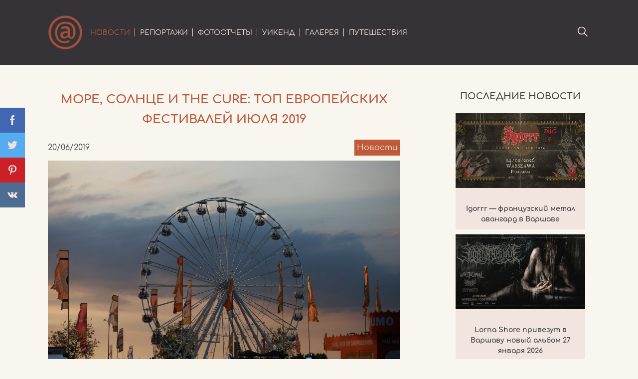

--- FILE ---
content_type: text/html; charset=UTF-8
request_url: https://lostatvenue.com/news/more-solnce-i-the-cure-top-evropejskih-festivalej-ijulya-2019/
body_size: 18579
content:
<!DOCTYPE html>
<html lang="ru">
<head>
  <meta charset="UTF-8">
  
  <link rel="icon" href="https://lostatvenue.com/wp-content/themes/nikolyav/img/favicon.png" type="image/png">
  <meta name="viewport" content="width=device-width,initial-scale=1">
  <meta name="format-detection" content="telephone=no">
  <!-- Google Tag Manager -->
<script>(function(w,d,s,l,i){w[l]=w[l]||[];w[l].push({'gtm.start':
new Date().getTime(),event:'gtm.js'});var f=d.getElementsByTagName(s)[0],
j=d.createElement(s),dl=l!='dataLayer'?'&l='+l:'';j.async=true;j.src=
'https://www.googletagmanager.com/gtm.js?id='+i+dl;f.parentNode.insertBefore(j,f);
})(window,document,'script','dataLayer','GTM-KGM2998');</script>
<!-- End Google Tag Manager -->
  <!-- Global site tag (gtag.js) - Google Analytics -->
<script async src="https://www.googletagmanager.com/gtag/js?id=UA-141493557-1"></script>
<script>
  window.dataLayer = window.dataLayer || [];
  function gtag(){dataLayer.push(arguments);}
  gtag('js', new Date());

  gtag('config', 'UA-141493557-1');
  gtag('config', 'G-32N733LLV4');
</script>
<!-- Yandex.Metrika counter -->
<script type="text/javascript" >
   (function(m,e,t,r,i,k,a){m[i]=m[i]||function(){(m[i].a=m[i].a||[]).push(arguments)};
   m[i].l=1*new Date();k=e.createElement(t),a=e.getElementsByTagName(t)[0],k.async=1,k.src=r,a.parentNode.insertBefore(k,a)})
   (window, document, "script", "https://mc.yandex.ru/metrika/tag.js", "ym");

   ym(51849941, "init", {
        clickmap:true,
        trackLinks:true,
        accurateTrackBounce:true
   });
</script>
<noscript><div><img src="https://mc.yandex.ru/watch/51849941" style="position:absolute; left:-9999px;" alt="" /></div></noscript>
<!-- /Yandex.Metrika counter -->
	<style>img:is([sizes="auto" i], [sizes^="auto," i]) { contain-intrinsic-size: 3000px 1500px }</style>
	
		<!-- All in One SEO 4.9.3 - aioseo.com -->
		<title>Море, солнце и The Cure: топ европейских фестивалей июля 2019</title>
	<meta name="description" content="Анонс самых ожидаемых европейских музыкальных фестивалей этого июля от жаркой Испании до гостеприимной Дании." />
	<meta name="robots" content="max-snippet:-1, max-image-preview:large, max-video-preview:-1" />
	<meta name="author" content="panda_vangelis"/>
	<meta name="keywords" content="atlas weekend,exit,latitude,lollapalooza paris,mad cool,melt,open’er,roskilde,музыкальные фестивали европы,музыкальные фестивали европы 2019,рок фестивали европы,рок фестивали европы 2019,музыкальные фестивали в июле,музыкальные фестивали в июле 2019,музыкальные фестивали украины,музыкальные фестивали украины 2019,рок фестивали украины,рок фестивали украины 2019,музыкальные фестивали киев,музыкальные фестивали киев 2019,рок фестивали киев,рок фестивали киев 2019,музыкальный фестиваль украины,музыкальный фестиваль украины 2019,рок фестиваль украины,рок фестиваль украины 2019,музыкальный фестиваль киев,музыкальный фестиваль киев 2019,рок фестиваль киев,рок фестиваль киев 2019,музыкальные фестивали франции,музыкальные фестивали франции 2019,рок фестивали франции,рок фестивали франции 2019,музыкальные фестивали париж,музыкальные фестивали париж  2019,рок фестивали париж,рок фестивали париж 2019,музыкальный фестиваль франции,музыкальный фестиваль франции 2019,рок фестиваль франции,рок фестиваль франции 2019,музыкальные фестивали германии,музыкальные фестивали германии 2019,рок фестивали германии 2019,музыкальный фестиваль германии,музыкальный фестиваль германии 2019,рок фестиваль германии,рок фестиваль германии 2019,музыкальные фестивали испании,музыкальные фестивали испании 2019,рок фестивали испании,рок фестивали испании 2019,музыкальный фестиваль испании,музыкальный фестиваль испании 2019,рок фестиваль испании,рок фестиваль испании 2019,музыкальные фестивали барселона,музыкальные фестивали барселона 2019,рок фестивали барселона,рок фестивали барселона 2019,музыкальный фестиваль барселона,рок фестиваль барселона 2019,музыкальные фестивали дании,музыкальные фестивали дании 2019,рок фестивали дании,рок фестивали дании 2019,музыкальный фестиваль дании,музыкальный фестиваль дании 2019,рок фестиваль дании,рок фестиваль дании 2019,музыкальные фестивали сербии,музыкальные фестивали сербии 2019,рок фестивали сербии,рок фестивали сербии 2019,музыкальный фестиваль сербии,музыкальный фестиваль сербии 2019,рок фестиваль сербии,рок фестиваль сербии 2019,музыкальные фестивали великобритании,музыкальные фестивали великобритании 2019,рок фестивали великобритании,рок фестивали великобритании 2019,музыкальный фестиваль великобритании,музыкальный фестиваль великобритании 2019,рок фестиваль великобритании,рок фестиваль великобритании 2019,музыкальные фестивали польши,музыкальные фестивали польши 2019,рок фестивали польши,рок фестивали польши 2019,музыкальный фестиваль польши,музыкальный фестиваль польши 2019,рок фестиваль польши,рок фестиваль польши 2019,музыкальные фестивали гдыня,музыкальные фестивали гдыня 2019,рок фестивали гдыня,рок фестивали гдыня 2019,музыкальный фестиваль гдыня,музыкальный фестиваль гдыня 2019,рок фестиваль гдыня,рок фестиваль гдыня 2019,феррополис,саузволд,роскилле,роскилле фес тиваль,роскилле фестиваль 2019,нови сад,гдыня" />
	<link rel="canonical" href="https://lostatvenue.com/news/more-solnce-i-the-cure-top-evropejskih-festivalej-ijulya-2019/" />
	<meta name="generator" content="All in One SEO (AIOSEO) 4.9.3" />
		<meta property="og:locale" content="ru_RU" />
		<meta property="og:site_name" content="Lost at Venue" />
		<meta property="og:type" content="article" />
		<meta property="og:title" content="Море, солнце и The Cure: топ европейских фестивалей июля 2019" />
		<meta property="og:description" content="Анонс самых ожидаемых европейских музыкальных фестивалей этого июля от жаркой Испании до гостеприимной Дании." />
		<meta property="og:url" content="https://lostatvenue.com/news/more-solnce-i-the-cure-top-evropejskih-festivalej-ijulya-2019/" />
		<meta property="og:image" content="https://lostatvenue.com/wp-content/uploads/2019/06/cover.jpg" />
		<meta property="og:image:secure_url" content="https://lostatvenue.com/wp-content/uploads/2019/06/cover.jpg" />
		<meta property="og:image:width" content="1600" />
		<meta property="og:image:height" content="1067" />
		<meta property="article:published_time" content="2019-06-20T09:56:09+00:00" />
		<meta property="article:modified_time" content="2020-07-19T11:51:31+00:00" />
		<meta name="twitter:card" content="summary_large_image" />
		<meta name="twitter:title" content="Море, солнце и The Cure: топ европейских фестивалей июля 2019" />
		<meta name="twitter:description" content="Анонс самых ожидаемых европейских музыкальных фестивалей этого июля от жаркой Испании до гостеприимной Дании." />
		<meta name="twitter:image" content="https://lostatvenue.com/wp-content/uploads/2019/06/cover.jpg" />
		<script type="application/ld+json" class="aioseo-schema">
			{"@context":"https:\/\/schema.org","@graph":[{"@type":"Article","@id":"https:\/\/lostatvenue.com\/news\/more-solnce-i-the-cure-top-evropejskih-festivalej-ijulya-2019\/#article","name":"\u041c\u043e\u0440\u0435, \u0441\u043e\u043b\u043d\u0446\u0435 \u0438 The Cure: \u0442\u043e\u043f \u0435\u0432\u0440\u043e\u043f\u0435\u0439\u0441\u043a\u0438\u0445 \u0444\u0435\u0441\u0442\u0438\u0432\u0430\u043b\u0435\u0439 \u0438\u044e\u043b\u044f 2019","headline":"\u041c\u043e\u0440\u0435, \u0441\u043e\u043b\u043d\u0446\u0435 \u0438 The Cure: \u0442\u043e\u043f \u0435\u0432\u0440\u043e\u043f\u0435\u0439\u0441\u043a\u0438\u0445 \u0444\u0435\u0441\u0442\u0438\u0432\u0430\u043b\u0435\u0439 \u0438\u044e\u043b\u044f 2019","author":{"@id":"https:\/\/lostatvenue.com\/author\/panda_admin\/#author"},"publisher":{"@id":"https:\/\/lostatvenue.com\/#organization"},"image":{"@type":"ImageObject","url":"https:\/\/lostatvenue.com\/wp-content\/uploads\/2019\/06\/cover.jpg","width":1600,"height":1067},"datePublished":"2019-06-20T09:56:09+03:00","dateModified":"2020-07-19T14:51:31+03:00","inLanguage":"ru-RU","mainEntityOfPage":{"@id":"https:\/\/lostatvenue.com\/news\/more-solnce-i-the-cure-top-evropejskih-festivalej-ijulya-2019\/#webpage"},"isPartOf":{"@id":"https:\/\/lostatvenue.com\/news\/more-solnce-i-the-cure-top-evropejskih-festivalej-ijulya-2019\/#webpage"},"articleSection":"\u041d\u043e\u0432\u043e\u0441\u0442\u0438, Atlas Weekend, Exit, Latitude, Lollapalooza Paris, Mad Cool, Melt, Open\u2019er, Roskilde"},{"@type":"BreadcrumbList","@id":"https:\/\/lostatvenue.com\/news\/more-solnce-i-the-cure-top-evropejskih-festivalej-ijulya-2019\/#breadcrumblist","itemListElement":[{"@type":"ListItem","@id":"https:\/\/lostatvenue.com#listItem","position":1,"name":"\u0413\u043b\u0430\u0432\u043d\u0430\u044f","item":"https:\/\/lostatvenue.com","nextItem":{"@type":"ListItem","@id":"https:\/\/lostatvenue.com\/category\/news\/#listItem","name":"\u041d\u043e\u0432\u043e\u0441\u0442\u0438"}},{"@type":"ListItem","@id":"https:\/\/lostatvenue.com\/category\/news\/#listItem","position":2,"name":"\u041d\u043e\u0432\u043e\u0441\u0442\u0438","item":"https:\/\/lostatvenue.com\/category\/news\/","nextItem":{"@type":"ListItem","@id":"https:\/\/lostatvenue.com\/news\/more-solnce-i-the-cure-top-evropejskih-festivalej-ijulya-2019\/#listItem","name":"\u041c\u043e\u0440\u0435, \u0441\u043e\u043b\u043d\u0446\u0435 \u0438 The Cure: \u0442\u043e\u043f \u0435\u0432\u0440\u043e\u043f\u0435\u0439\u0441\u043a\u0438\u0445 \u0444\u0435\u0441\u0442\u0438\u0432\u0430\u043b\u0435\u0439 \u0438\u044e\u043b\u044f 2019"},"previousItem":{"@type":"ListItem","@id":"https:\/\/lostatvenue.com#listItem","name":"\u0413\u043b\u0430\u0432\u043d\u0430\u044f"}},{"@type":"ListItem","@id":"https:\/\/lostatvenue.com\/news\/more-solnce-i-the-cure-top-evropejskih-festivalej-ijulya-2019\/#listItem","position":3,"name":"\u041c\u043e\u0440\u0435, \u0441\u043e\u043b\u043d\u0446\u0435 \u0438 The Cure: \u0442\u043e\u043f \u0435\u0432\u0440\u043e\u043f\u0435\u0439\u0441\u043a\u0438\u0445 \u0444\u0435\u0441\u0442\u0438\u0432\u0430\u043b\u0435\u0439 \u0438\u044e\u043b\u044f 2019","previousItem":{"@type":"ListItem","@id":"https:\/\/lostatvenue.com\/category\/news\/#listItem","name":"\u041d\u043e\u0432\u043e\u0441\u0442\u0438"}}]},{"@type":"Organization","@id":"https:\/\/lostatvenue.com\/#organization","name":"Lost at Venue","description":"\u0441\u0430\u0439\u0442 \u043e \u043a\u043e\u043d\u0446\u0435\u0440\u0442\u0430\u0445, \u0444\u0435\u0441\u0442\u0438\u0432\u0430\u043b\u044f\u0445, \u043f\u0438\u0432\u0435 \u0438 \u043f\u0443\u0442\u0435\u0448\u0435\u0441\u0442\u0432\u0438\u044f\u0445","url":"https:\/\/lostatvenue.com\/"},{"@type":"Person","@id":"https:\/\/lostatvenue.com\/author\/panda_admin\/#author","url":"https:\/\/lostatvenue.com\/author\/panda_admin\/","name":"panda_vangelis","image":{"@type":"ImageObject","@id":"https:\/\/lostatvenue.com\/news\/more-solnce-i-the-cure-top-evropejskih-festivalej-ijulya-2019\/#authorImage","url":"https:\/\/secure.gravatar.com\/avatar\/a90a4a96791a9d84057d36f4bde47eabd26a9d4281b90f28d114d16e292b00e8?s=96&d=mm&r=g","width":96,"height":96,"caption":"panda_vangelis"}},{"@type":"WebPage","@id":"https:\/\/lostatvenue.com\/news\/more-solnce-i-the-cure-top-evropejskih-festivalej-ijulya-2019\/#webpage","url":"https:\/\/lostatvenue.com\/news\/more-solnce-i-the-cure-top-evropejskih-festivalej-ijulya-2019\/","name":"\u041c\u043e\u0440\u0435, \u0441\u043e\u043b\u043d\u0446\u0435 \u0438 The Cure: \u0442\u043e\u043f \u0435\u0432\u0440\u043e\u043f\u0435\u0439\u0441\u043a\u0438\u0445 \u0444\u0435\u0441\u0442\u0438\u0432\u0430\u043b\u0435\u0439 \u0438\u044e\u043b\u044f 2019","description":"\u0410\u043d\u043e\u043d\u0441 \u0441\u0430\u043c\u044b\u0445 \u043e\u0436\u0438\u0434\u0430\u0435\u043c\u044b\u0445 \u0435\u0432\u0440\u043e\u043f\u0435\u0439\u0441\u043a\u0438\u0445 \u043c\u0443\u0437\u044b\u043a\u0430\u043b\u044c\u043d\u044b\u0445 \u0444\u0435\u0441\u0442\u0438\u0432\u0430\u043b\u0435\u0439 \u044d\u0442\u043e\u0433\u043e \u0438\u044e\u043b\u044f \u043e\u0442 \u0436\u0430\u0440\u043a\u043e\u0439 \u0418\u0441\u043f\u0430\u043d\u0438\u0438 \u0434\u043e \u0433\u043e\u0441\u0442\u0435\u043f\u0440\u0438\u0438\u043c\u043d\u043e\u0439 \u0414\u0430\u043d\u0438\u0438.","inLanguage":"ru-RU","isPartOf":{"@id":"https:\/\/lostatvenue.com\/#website"},"breadcrumb":{"@id":"https:\/\/lostatvenue.com\/news\/more-solnce-i-the-cure-top-evropejskih-festivalej-ijulya-2019\/#breadcrumblist"},"author":{"@id":"https:\/\/lostatvenue.com\/author\/panda_admin\/#author"},"creator":{"@id":"https:\/\/lostatvenue.com\/author\/panda_admin\/#author"},"image":{"@type":"ImageObject","url":"https:\/\/lostatvenue.com\/wp-content\/uploads\/2019\/06\/cover.jpg","@id":"https:\/\/lostatvenue.com\/news\/more-solnce-i-the-cure-top-evropejskih-festivalej-ijulya-2019\/#mainImage","width":1600,"height":1067},"primaryImageOfPage":{"@id":"https:\/\/lostatvenue.com\/news\/more-solnce-i-the-cure-top-evropejskih-festivalej-ijulya-2019\/#mainImage"},"datePublished":"2019-06-20T09:56:09+03:00","dateModified":"2020-07-19T14:51:31+03:00"},{"@type":"WebSite","@id":"https:\/\/lostatvenue.com\/#website","url":"https:\/\/lostatvenue.com\/","name":"Lost at Venue","description":"\u0441\u0430\u0439\u0442 \u043e \u043a\u043e\u043d\u0446\u0435\u0440\u0442\u0430\u0445, \u0444\u0435\u0441\u0442\u0438\u0432\u0430\u043b\u044f\u0445, \u043f\u0438\u0432\u0435 \u0438 \u043f\u0443\u0442\u0435\u0448\u0435\u0441\u0442\u0432\u0438\u044f\u0445","inLanguage":"ru-RU","publisher":{"@id":"https:\/\/lostatvenue.com\/#organization"}}]}
		</script>
		<!-- All in One SEO -->

<link rel="alternate" type="application/rss+xml" title="Lost at Venue &raquo; Лента комментариев к &laquo;Море, солнце и The Cure: топ европейских фестивалей июля 2019&raquo;" href="https://lostatvenue.com/news/more-solnce-i-the-cure-top-evropejskih-festivalej-ijulya-2019/feed/" />
		<style>
			.lazyload,
			.lazyloading {
				max-width: 100%;
			}
		</style>
		<script type="text/javascript">
/* <![CDATA[ */
window._wpemojiSettings = {"baseUrl":"https:\/\/s.w.org\/images\/core\/emoji\/16.0.1\/72x72\/","ext":".png","svgUrl":"https:\/\/s.w.org\/images\/core\/emoji\/16.0.1\/svg\/","svgExt":".svg","source":{"concatemoji":"https:\/\/lostatvenue.com\/wp-includes\/js\/wp-emoji-release.min.js?ver=6.8.3"}};
/*! This file is auto-generated */
!function(s,n){var o,i,e;function c(e){try{var t={supportTests:e,timestamp:(new Date).valueOf()};sessionStorage.setItem(o,JSON.stringify(t))}catch(e){}}function p(e,t,n){e.clearRect(0,0,e.canvas.width,e.canvas.height),e.fillText(t,0,0);var t=new Uint32Array(e.getImageData(0,0,e.canvas.width,e.canvas.height).data),a=(e.clearRect(0,0,e.canvas.width,e.canvas.height),e.fillText(n,0,0),new Uint32Array(e.getImageData(0,0,e.canvas.width,e.canvas.height).data));return t.every(function(e,t){return e===a[t]})}function u(e,t){e.clearRect(0,0,e.canvas.width,e.canvas.height),e.fillText(t,0,0);for(var n=e.getImageData(16,16,1,1),a=0;a<n.data.length;a++)if(0!==n.data[a])return!1;return!0}function f(e,t,n,a){switch(t){case"flag":return n(e,"\ud83c\udff3\ufe0f\u200d\u26a7\ufe0f","\ud83c\udff3\ufe0f\u200b\u26a7\ufe0f")?!1:!n(e,"\ud83c\udde8\ud83c\uddf6","\ud83c\udde8\u200b\ud83c\uddf6")&&!n(e,"\ud83c\udff4\udb40\udc67\udb40\udc62\udb40\udc65\udb40\udc6e\udb40\udc67\udb40\udc7f","\ud83c\udff4\u200b\udb40\udc67\u200b\udb40\udc62\u200b\udb40\udc65\u200b\udb40\udc6e\u200b\udb40\udc67\u200b\udb40\udc7f");case"emoji":return!a(e,"\ud83e\udedf")}return!1}function g(e,t,n,a){var r="undefined"!=typeof WorkerGlobalScope&&self instanceof WorkerGlobalScope?new OffscreenCanvas(300,150):s.createElement("canvas"),o=r.getContext("2d",{willReadFrequently:!0}),i=(o.textBaseline="top",o.font="600 32px Arial",{});return e.forEach(function(e){i[e]=t(o,e,n,a)}),i}function t(e){var t=s.createElement("script");t.src=e,t.defer=!0,s.head.appendChild(t)}"undefined"!=typeof Promise&&(o="wpEmojiSettingsSupports",i=["flag","emoji"],n.supports={everything:!0,everythingExceptFlag:!0},e=new Promise(function(e){s.addEventListener("DOMContentLoaded",e,{once:!0})}),new Promise(function(t){var n=function(){try{var e=JSON.parse(sessionStorage.getItem(o));if("object"==typeof e&&"number"==typeof e.timestamp&&(new Date).valueOf()<e.timestamp+604800&&"object"==typeof e.supportTests)return e.supportTests}catch(e){}return null}();if(!n){if("undefined"!=typeof Worker&&"undefined"!=typeof OffscreenCanvas&&"undefined"!=typeof URL&&URL.createObjectURL&&"undefined"!=typeof Blob)try{var e="postMessage("+g.toString()+"("+[JSON.stringify(i),f.toString(),p.toString(),u.toString()].join(",")+"));",a=new Blob([e],{type:"text/javascript"}),r=new Worker(URL.createObjectURL(a),{name:"wpTestEmojiSupports"});return void(r.onmessage=function(e){c(n=e.data),r.terminate(),t(n)})}catch(e){}c(n=g(i,f,p,u))}t(n)}).then(function(e){for(var t in e)n.supports[t]=e[t],n.supports.everything=n.supports.everything&&n.supports[t],"flag"!==t&&(n.supports.everythingExceptFlag=n.supports.everythingExceptFlag&&n.supports[t]);n.supports.everythingExceptFlag=n.supports.everythingExceptFlag&&!n.supports.flag,n.DOMReady=!1,n.readyCallback=function(){n.DOMReady=!0}}).then(function(){return e}).then(function(){var e;n.supports.everything||(n.readyCallback(),(e=n.source||{}).concatemoji?t(e.concatemoji):e.wpemoji&&e.twemoji&&(t(e.twemoji),t(e.wpemoji)))}))}((window,document),window._wpemojiSettings);
/* ]]> */
</script>
<style id='wp-emoji-styles-inline-css' type='text/css'>

	img.wp-smiley, img.emoji {
		display: inline !important;
		border: none !important;
		box-shadow: none !important;
		height: 1em !important;
		width: 1em !important;
		margin: 0 0.07em !important;
		vertical-align: -0.1em !important;
		background: none !important;
		padding: 0 !important;
	}
</style>
<link rel='stylesheet' id='wp-block-library-css' href='https://lostatvenue.com/wp-includes/css/dist/block-library/style.min.css?ver=6.8.3' type='text/css' media='all' />
<style id='classic-theme-styles-inline-css' type='text/css'>
/*! This file is auto-generated */
.wp-block-button__link{color:#fff;background-color:#32373c;border-radius:9999px;box-shadow:none;text-decoration:none;padding:calc(.667em + 2px) calc(1.333em + 2px);font-size:1.125em}.wp-block-file__button{background:#32373c;color:#fff;text-decoration:none}
</style>
<link rel='stylesheet' id='aioseo/css/src/vue/standalone/blocks/table-of-contents/global.scss-css' href='https://lostatvenue.com/wp-content/plugins/all-in-one-seo-pack/dist/Lite/assets/css/table-of-contents/global.e90f6d47.css?ver=4.9.3' type='text/css' media='all' />
<style id='global-styles-inline-css' type='text/css'>
:root{--wp--preset--aspect-ratio--square: 1;--wp--preset--aspect-ratio--4-3: 4/3;--wp--preset--aspect-ratio--3-4: 3/4;--wp--preset--aspect-ratio--3-2: 3/2;--wp--preset--aspect-ratio--2-3: 2/3;--wp--preset--aspect-ratio--16-9: 16/9;--wp--preset--aspect-ratio--9-16: 9/16;--wp--preset--color--black: #000000;--wp--preset--color--cyan-bluish-gray: #abb8c3;--wp--preset--color--white: #ffffff;--wp--preset--color--pale-pink: #f78da7;--wp--preset--color--vivid-red: #cf2e2e;--wp--preset--color--luminous-vivid-orange: #ff6900;--wp--preset--color--luminous-vivid-amber: #fcb900;--wp--preset--color--light-green-cyan: #7bdcb5;--wp--preset--color--vivid-green-cyan: #00d084;--wp--preset--color--pale-cyan-blue: #8ed1fc;--wp--preset--color--vivid-cyan-blue: #0693e3;--wp--preset--color--vivid-purple: #9b51e0;--wp--preset--gradient--vivid-cyan-blue-to-vivid-purple: linear-gradient(135deg,rgba(6,147,227,1) 0%,rgb(155,81,224) 100%);--wp--preset--gradient--light-green-cyan-to-vivid-green-cyan: linear-gradient(135deg,rgb(122,220,180) 0%,rgb(0,208,130) 100%);--wp--preset--gradient--luminous-vivid-amber-to-luminous-vivid-orange: linear-gradient(135deg,rgba(252,185,0,1) 0%,rgba(255,105,0,1) 100%);--wp--preset--gradient--luminous-vivid-orange-to-vivid-red: linear-gradient(135deg,rgba(255,105,0,1) 0%,rgb(207,46,46) 100%);--wp--preset--gradient--very-light-gray-to-cyan-bluish-gray: linear-gradient(135deg,rgb(238,238,238) 0%,rgb(169,184,195) 100%);--wp--preset--gradient--cool-to-warm-spectrum: linear-gradient(135deg,rgb(74,234,220) 0%,rgb(151,120,209) 20%,rgb(207,42,186) 40%,rgb(238,44,130) 60%,rgb(251,105,98) 80%,rgb(254,248,76) 100%);--wp--preset--gradient--blush-light-purple: linear-gradient(135deg,rgb(255,206,236) 0%,rgb(152,150,240) 100%);--wp--preset--gradient--blush-bordeaux: linear-gradient(135deg,rgb(254,205,165) 0%,rgb(254,45,45) 50%,rgb(107,0,62) 100%);--wp--preset--gradient--luminous-dusk: linear-gradient(135deg,rgb(255,203,112) 0%,rgb(199,81,192) 50%,rgb(65,88,208) 100%);--wp--preset--gradient--pale-ocean: linear-gradient(135deg,rgb(255,245,203) 0%,rgb(182,227,212) 50%,rgb(51,167,181) 100%);--wp--preset--gradient--electric-grass: linear-gradient(135deg,rgb(202,248,128) 0%,rgb(113,206,126) 100%);--wp--preset--gradient--midnight: linear-gradient(135deg,rgb(2,3,129) 0%,rgb(40,116,252) 100%);--wp--preset--font-size--small: 13px;--wp--preset--font-size--medium: 20px;--wp--preset--font-size--large: 36px;--wp--preset--font-size--x-large: 42px;--wp--preset--spacing--20: 0.44rem;--wp--preset--spacing--30: 0.67rem;--wp--preset--spacing--40: 1rem;--wp--preset--spacing--50: 1.5rem;--wp--preset--spacing--60: 2.25rem;--wp--preset--spacing--70: 3.38rem;--wp--preset--spacing--80: 5.06rem;--wp--preset--shadow--natural: 6px 6px 9px rgba(0, 0, 0, 0.2);--wp--preset--shadow--deep: 12px 12px 50px rgba(0, 0, 0, 0.4);--wp--preset--shadow--sharp: 6px 6px 0px rgba(0, 0, 0, 0.2);--wp--preset--shadow--outlined: 6px 6px 0px -3px rgba(255, 255, 255, 1), 6px 6px rgba(0, 0, 0, 1);--wp--preset--shadow--crisp: 6px 6px 0px rgba(0, 0, 0, 1);}:where(.is-layout-flex){gap: 0.5em;}:where(.is-layout-grid){gap: 0.5em;}body .is-layout-flex{display: flex;}.is-layout-flex{flex-wrap: wrap;align-items: center;}.is-layout-flex > :is(*, div){margin: 0;}body .is-layout-grid{display: grid;}.is-layout-grid > :is(*, div){margin: 0;}:where(.wp-block-columns.is-layout-flex){gap: 2em;}:where(.wp-block-columns.is-layout-grid){gap: 2em;}:where(.wp-block-post-template.is-layout-flex){gap: 1.25em;}:where(.wp-block-post-template.is-layout-grid){gap: 1.25em;}.has-black-color{color: var(--wp--preset--color--black) !important;}.has-cyan-bluish-gray-color{color: var(--wp--preset--color--cyan-bluish-gray) !important;}.has-white-color{color: var(--wp--preset--color--white) !important;}.has-pale-pink-color{color: var(--wp--preset--color--pale-pink) !important;}.has-vivid-red-color{color: var(--wp--preset--color--vivid-red) !important;}.has-luminous-vivid-orange-color{color: var(--wp--preset--color--luminous-vivid-orange) !important;}.has-luminous-vivid-amber-color{color: var(--wp--preset--color--luminous-vivid-amber) !important;}.has-light-green-cyan-color{color: var(--wp--preset--color--light-green-cyan) !important;}.has-vivid-green-cyan-color{color: var(--wp--preset--color--vivid-green-cyan) !important;}.has-pale-cyan-blue-color{color: var(--wp--preset--color--pale-cyan-blue) !important;}.has-vivid-cyan-blue-color{color: var(--wp--preset--color--vivid-cyan-blue) !important;}.has-vivid-purple-color{color: var(--wp--preset--color--vivid-purple) !important;}.has-black-background-color{background-color: var(--wp--preset--color--black) !important;}.has-cyan-bluish-gray-background-color{background-color: var(--wp--preset--color--cyan-bluish-gray) !important;}.has-white-background-color{background-color: var(--wp--preset--color--white) !important;}.has-pale-pink-background-color{background-color: var(--wp--preset--color--pale-pink) !important;}.has-vivid-red-background-color{background-color: var(--wp--preset--color--vivid-red) !important;}.has-luminous-vivid-orange-background-color{background-color: var(--wp--preset--color--luminous-vivid-orange) !important;}.has-luminous-vivid-amber-background-color{background-color: var(--wp--preset--color--luminous-vivid-amber) !important;}.has-light-green-cyan-background-color{background-color: var(--wp--preset--color--light-green-cyan) !important;}.has-vivid-green-cyan-background-color{background-color: var(--wp--preset--color--vivid-green-cyan) !important;}.has-pale-cyan-blue-background-color{background-color: var(--wp--preset--color--pale-cyan-blue) !important;}.has-vivid-cyan-blue-background-color{background-color: var(--wp--preset--color--vivid-cyan-blue) !important;}.has-vivid-purple-background-color{background-color: var(--wp--preset--color--vivid-purple) !important;}.has-black-border-color{border-color: var(--wp--preset--color--black) !important;}.has-cyan-bluish-gray-border-color{border-color: var(--wp--preset--color--cyan-bluish-gray) !important;}.has-white-border-color{border-color: var(--wp--preset--color--white) !important;}.has-pale-pink-border-color{border-color: var(--wp--preset--color--pale-pink) !important;}.has-vivid-red-border-color{border-color: var(--wp--preset--color--vivid-red) !important;}.has-luminous-vivid-orange-border-color{border-color: var(--wp--preset--color--luminous-vivid-orange) !important;}.has-luminous-vivid-amber-border-color{border-color: var(--wp--preset--color--luminous-vivid-amber) !important;}.has-light-green-cyan-border-color{border-color: var(--wp--preset--color--light-green-cyan) !important;}.has-vivid-green-cyan-border-color{border-color: var(--wp--preset--color--vivid-green-cyan) !important;}.has-pale-cyan-blue-border-color{border-color: var(--wp--preset--color--pale-cyan-blue) !important;}.has-vivid-cyan-blue-border-color{border-color: var(--wp--preset--color--vivid-cyan-blue) !important;}.has-vivid-purple-border-color{border-color: var(--wp--preset--color--vivid-purple) !important;}.has-vivid-cyan-blue-to-vivid-purple-gradient-background{background: var(--wp--preset--gradient--vivid-cyan-blue-to-vivid-purple) !important;}.has-light-green-cyan-to-vivid-green-cyan-gradient-background{background: var(--wp--preset--gradient--light-green-cyan-to-vivid-green-cyan) !important;}.has-luminous-vivid-amber-to-luminous-vivid-orange-gradient-background{background: var(--wp--preset--gradient--luminous-vivid-amber-to-luminous-vivid-orange) !important;}.has-luminous-vivid-orange-to-vivid-red-gradient-background{background: var(--wp--preset--gradient--luminous-vivid-orange-to-vivid-red) !important;}.has-very-light-gray-to-cyan-bluish-gray-gradient-background{background: var(--wp--preset--gradient--very-light-gray-to-cyan-bluish-gray) !important;}.has-cool-to-warm-spectrum-gradient-background{background: var(--wp--preset--gradient--cool-to-warm-spectrum) !important;}.has-blush-light-purple-gradient-background{background: var(--wp--preset--gradient--blush-light-purple) !important;}.has-blush-bordeaux-gradient-background{background: var(--wp--preset--gradient--blush-bordeaux) !important;}.has-luminous-dusk-gradient-background{background: var(--wp--preset--gradient--luminous-dusk) !important;}.has-pale-ocean-gradient-background{background: var(--wp--preset--gradient--pale-ocean) !important;}.has-electric-grass-gradient-background{background: var(--wp--preset--gradient--electric-grass) !important;}.has-midnight-gradient-background{background: var(--wp--preset--gradient--midnight) !important;}.has-small-font-size{font-size: var(--wp--preset--font-size--small) !important;}.has-medium-font-size{font-size: var(--wp--preset--font-size--medium) !important;}.has-large-font-size{font-size: var(--wp--preset--font-size--large) !important;}.has-x-large-font-size{font-size: var(--wp--preset--font-size--x-large) !important;}
:where(.wp-block-post-template.is-layout-flex){gap: 1.25em;}:where(.wp-block-post-template.is-layout-grid){gap: 1.25em;}
:where(.wp-block-columns.is-layout-flex){gap: 2em;}:where(.wp-block-columns.is-layout-grid){gap: 2em;}
:root :where(.wp-block-pullquote){font-size: 1.5em;line-height: 1.6;}
</style>
<link rel='stylesheet' id='style-css' href='https://lostatvenue.com/wp-content/themes/nikolyav/css/style.css?ver=6.8.3' type='text/css' media='all' />
<link rel='stylesheet' id='blueimp-gallery-css-css' href='https://lostatvenue.com/wp-content/themes/nikolyav/gallery/blueimp-gallery.min.css?ver=6.8.3' type='text/css' media='all' />
<script type="text/javascript" src="https://lostatvenue.com/wp-includes/js/jquery/jquery.min.js?ver=3.7.1" id="jquery-core-js"></script>
<script type="text/javascript" src="https://lostatvenue.com/wp-includes/js/jquery/jquery-migrate.min.js?ver=3.4.1" id="jquery-migrate-js"></script>
<link rel="https://api.w.org/" href="https://lostatvenue.com/wp-json/" /><link rel="alternate" title="JSON" type="application/json" href="https://lostatvenue.com/wp-json/wp/v2/posts/2680" /><link rel="EditURI" type="application/rsd+xml" title="RSD" href="https://lostatvenue.com/xmlrpc.php?rsd" />
<meta name="generator" content="WordPress 6.8.3" />
<link rel='shortlink' href='https://lostatvenue.com/?p=2680' />
<link rel="alternate" title="oEmbed (JSON)" type="application/json+oembed" href="https://lostatvenue.com/wp-json/oembed/1.0/embed?url=https%3A%2F%2Flostatvenue.com%2Fnews%2Fmore-solnce-i-the-cure-top-evropejskih-festivalej-ijulya-2019%2F" />
<link rel="alternate" title="oEmbed (XML)" type="text/xml+oembed" href="https://lostatvenue.com/wp-json/oembed/1.0/embed?url=https%3A%2F%2Flostatvenue.com%2Fnews%2Fmore-solnce-i-the-cure-top-evropejskih-festivalej-ijulya-2019%2F&#038;format=xml" />
		<script>
			document.documentElement.className = document.documentElement.className.replace('no-js', 'js');
		</script>
				<style>
			.no-js img.lazyload {
				display: none;
			}

			figure.wp-block-image img.lazyloading {
				min-width: 150px;
			}

			.lazyload,
			.lazyloading {
				--smush-placeholder-width: 100px;
				--smush-placeholder-aspect-ratio: 1/1;
				width: var(--smush-image-width, var(--smush-placeholder-width)) !important;
				aspect-ratio: var(--smush-image-aspect-ratio, var(--smush-placeholder-aspect-ratio)) !important;
			}

						.lazyload, .lazyloading {
				opacity: 0;
			}

			.lazyloaded {
				opacity: 1;
				transition: opacity 400ms;
				transition-delay: 0ms;
			}

					</style>
		<link rel="icon" href="https://lostatvenue.com/wp-content/uploads/2019/01/cropped-at2-32x32.png" sizes="32x32" />
<link rel="icon" href="https://lostatvenue.com/wp-content/uploads/2019/01/cropped-at2-192x192.png" sizes="192x192" />
<link rel="apple-touch-icon" href="https://lostatvenue.com/wp-content/uploads/2019/01/cropped-at2-180x180.png" />
<meta name="msapplication-TileImage" content="https://lostatvenue.com/wp-content/uploads/2019/01/cropped-at2-270x270.png" />
</head>
<body class="sub-page">
  <!-- Google Tag Manager (noscript) -->
<noscript><iframe data-src="https://www.googletagmanager.com/ns.html?id=GTM-KGM2998"
height="0" width="0" style="display:none;visibility:hidden" src="[data-uri]" class="lazyload" data-load-mode="1"></iframe></noscript>
<!-- End Google Tag Manager (noscript) -->
	<header class="header" id="top">
    <div class="container">
      <nav class="main-nav main-nav--closed main-nav--nojs">
        <h1 class="visually-hidden"></h1>
        <a href="https://lostatvenue.com/" class="header__logo"><img data-src="https://lostatvenue.com/wp-content/themes/nikolyav/img/logo.png" width="70" height="70" alt="Lost at Venue" src="[data-uri]" class="lazyload" style="--smush-placeholder-width: 70px; --smush-placeholder-aspect-ratio: 70/70;"></a>
        <button class="main-nav__toggle" type="button" aria-label="Открыть или закрыть меню">
          <img data-src="https://lostatvenue.com/wp-content/themes/nikolyav/img/logo.png" width="75" height="75" alt="Lost at Venue" src="[data-uri]" class="lazyload" style="--smush-placeholder-width: 75px; --smush-placeholder-aspect-ratio: 75/75;">
        </button>
        <div class="main-nav__wrapper">
          <ul id="menu-top" class="main-nav__list main-nav__list--closed main-nav__list--nojs"><li id="menu-item-31" class="main-nav__item menu-item menu-item-type-custom menu-item-object-custom menu-item-home menu-item-31"><a class="main-nav__link"  href="https://lostatvenue.com">Главная</a></li>
<li id="menu-item-29" class="main-nav__item menu-item menu-item-type-taxonomy menu-item-object-category current-post-ancestor current-menu-parent current-post-parent menu-item-29"><a class="main-nav__link"  href="https://lostatvenue.com/category/news/">Новости</a></li>
<li id="menu-item-27" class="main-nav__item menu-item menu-item-type-taxonomy menu-item-object-category menu-item-27"><a class="main-nav__link"  href="https://lostatvenue.com/category/reports/">Репортажи</a></li>
<li id="menu-item-349" class="main-nav__item menu-item menu-item-type-taxonomy menu-item-object-category menu-item-349"><a class="main-nav__link"  href="https://lostatvenue.com/category/photoreports/">Фотоотчеты</a></li>
<li id="menu-item-799" class="main-nav__item menu-item menu-item-type-taxonomy menu-item-object-category menu-item-799"><a class="main-nav__link"  href="https://lostatvenue.com/category/weekend/">Уикенд</a></li>
<li id="menu-item-4312" class="main-nav__item menu-item menu-item-type-taxonomy menu-item-object-category menu-item-4312"><a class="main-nav__link"  href="https://lostatvenue.com/category/gallery/">Галерея</a></li>
<li id="menu-item-4313" class="main-nav__item menu-item menu-item-type-taxonomy menu-item-object-category menu-item-4313"><a class="main-nav__link"  href="https://lostatvenue.com/category/travel/">Путешествия</a></li>
</ul><form role="search" method="get" id="searchform" class="page-search" action="https://lostatvenue.com/">
    <label for="s" class="visually-hidden">Поиск</label>
    <input id="s" type="text" name="s" class="page-search__field field" placeholder="введите слово/ фразу для поиска" pattern="^[A-Za-zА-Яа-яЁё]+$" required>
    <button id="searchsubmit" value="Поиск" class="page-search__btn" type="submit" arial-label="Найти">
    	<svg width="20" height="20"><use xlink:href="https://lostatvenue.com/wp-content/themes/nikolyav/img/sprite.svg#icon-search"></use></svg>
    </button>
</form>        </div>
      </nav>
    </div>
	</header><main>
  <div class="container container--main">
            <section class="section">
      <div class="article-wrapper">
        <article class="article">
          <h2 class="title--section title--single title">Море, солнце и The Cure: топ европейских фестивалей июля 2019</h2>
          <div class="article__top">
            <span>20/06/2019</span>
            <a class="article__cat" href="https://lostatvenue.com/category/news/">Новости</a>          </div>
                    <div class="article__image">
          <img width="1600" height="1067" src="https://lostatvenue.com/wp-content/uploads/2019/06/cover.jpg" class="attachment-post-thumbnail size-post-thumbnail wp-post-image" alt="" decoding="async" fetchpriority="high" srcset="https://lostatvenue.com/wp-content/uploads/2019/06/cover.jpg 1600w, https://lostatvenue.com/wp-content/uploads/2019/06/cover-150x100.jpg 150w, https://lostatvenue.com/wp-content/uploads/2019/06/cover-300x200.jpg 300w, https://lostatvenue.com/wp-content/uploads/2019/06/cover-768x512.jpg 768w, https://lostatvenue.com/wp-content/uploads/2019/06/cover-1024x683.jpg 1024w, https://lostatvenue.com/wp-content/uploads/2019/06/cover-1320x880.jpg 1320w" sizes="(max-width: 1600px) 100vw, 1600px" />          </div>
          <div class="article__text">
          
<h2 class="has-text-align-center wp-block-heading"> Roskilde </h2>



<h4 class="has-text-align-center wp-block-heading">29 июня &#8212; 6 июля @ Роскилле, Дания</h4>



<figure class="wp-block-image"><img decoding="async" width="724" height="1024" data-src="https://lostatvenue.com/wp-content/uploads/2019/06/Roskilde-Festival-2019-724x1024.jpg" alt="" class="wp-image-2743 lazyload" data-srcset="https://lostatvenue.com/wp-content/uploads/2019/06/Roskilde-Festival-2019-724x1024.jpg 724w, https://lostatvenue.com/wp-content/uploads/2019/06/Roskilde-Festival-2019-106x150.jpg 106w, https://lostatvenue.com/wp-content/uploads/2019/06/Roskilde-Festival-2019-212x300.jpg 212w, https://lostatvenue.com/wp-content/uploads/2019/06/Roskilde-Festival-2019-768x1086.jpg 768w, https://lostatvenue.com/wp-content/uploads/2019/06/Roskilde-Festival-2019.jpg 960w" data-sizes="(max-width: 724px) 100vw, 724px" src="[data-uri]" style="--smush-placeholder-width: 724px; --smush-placeholder-aspect-ratio: 724/1024;" /></figure>



<p>Крупнейший и один из старейших фестивалей северной Европы Roskilde, организованный в 1971 году двумя студентами, ежегодно насчитывает более 130 000 посетителей и привлекает более 30 000 волонтеров. Такое большое количество добровольцев вызвано тем, что фестиваль абсолютно некоммерческий, и все вырученные средства, а в прошлом году эта сумма превысила 2,5 миллионов евро, уходят в благотворительные организации, включая &#171;Amnesty International&#187;  и &#171;Врачи без границ&#187;. Фестиваль пользуется безумной популярностью у местных жителей, поэтому несмотря на высокие цены, билеты разлетаются еще до объявления полного состава участников. За долгие годы Roskilde ни разу не обманул ожиданий, из года в год демонстрируя высокий уровень организации и самые громкие музыкальные имена на афишах. В прошлом году Roskilde получил две премии European Festival Awards: одну за лучший лайн-ап, а вторую за инновации в области здравоохранения и безопасности. Как и все, что сделано в Скандинавии, фестиваль Roskilde &#8212; качественный, но очень дорогой: горячий душ в кемпинге обойдется в 5 евро, а банка Туборга 0,33 &#8212; в 5,5 евро, зато бесплатно прилагается гостеприимная и дружелюбная публика, атмосфера абсолютной свободы и равенства, а также возможность принести с собой пол-литра любой жидкости на территорию фестиваля.</p>



<figure class="wp-block-embed-youtube wp-block-embed is-type-video is-provider-youtube wp-embed-aspect-16-9 wp-has-aspect-ratio"><div class="wp-block-embed__wrapper">
<iframe title="Roskilde Walls" width="500" height="281" data-src="https://www.youtube.com/embed/J2UrioDdbu4?feature=oembed" frameborder="0" allow="accelerometer; autoplay; clipboard-write; encrypted-media; gyroscope; picture-in-picture; web-share" referrerpolicy="strict-origin-when-cross-origin" allowfullscreen src="[data-uri]" class="lazyload" data-load-mode="1"></iframe>
</div></figure>



<p><strong>Участники: The Cure, Bob Dylan, Cardi B, Travis Scott, Vampire Weekend, Janella Monae, Robyn, Robert Plant&nbsp;&amp; the Sensational Shape Shifters, Christine and the Queens, Noel Gallagher&#8217;s High Flying Birds, Cypress Hill, Spiritualized, Roaslia, Bring Me The Horizon, Jorja Smith и другие</strong></p>



<p><strong>Билеты: один день &#8212; 1050 крон, восемь дней &#8212; 2100 крон</strong></p>



<div class="wp-block-button aligncenter is-style-outline is-style-outline--1"><a class="wp-block-button__link has-text-color has-very-dark-gray-color has-background" href="https://www.roskilde-festival.dk/en/tickets/" style="background-color:#f2e3e0"><strong>КУПИТЬ БИЛЕТ</strong></a></div>



<h2 class="has-text-align-center wp-block-heading">Open’er</h2>



<h4 class="has-text-align-center wp-block-heading">3 &#8212; 6 июля @ Гдыня, Польша</h4>



<figure class="wp-block-image"><img decoding="async" width="721" height="1024" data-src="https://lostatvenue.com/wp-content/uploads/2019/06/opener-1-721x1024.jpg" alt="" class="wp-image-2738 lazyload" data-srcset="https://lostatvenue.com/wp-content/uploads/2019/06/opener-1-721x1024.jpg 721w, https://lostatvenue.com/wp-content/uploads/2019/06/opener-1-106x150.jpg 106w, https://lostatvenue.com/wp-content/uploads/2019/06/opener-1-211x300.jpg 211w, https://lostatvenue.com/wp-content/uploads/2019/06/opener-1-768x1091.jpg 768w, https://lostatvenue.com/wp-content/uploads/2019/06/opener-1.jpg 960w" data-sizes="(max-width: 721px) 100vw, 721px" src="[data-uri]" style="--smush-placeholder-width: 721px; --smush-placeholder-aspect-ratio: 721/1024;" /></figure>



<p>На главный фестиваль Польши прежде всего нужно ехать за хорошей музыкой и возможностью увидеть исполнителей, которые редко заезжают в постсоветские страны, как, например, Radiohead в 2017-ом или <strong>The Smashing Pumpkins</strong> в этом году. Несмотря на то, что Open’er находится возле портового города Гдыня, вблизи от песчаных пляжей, условия проживания здесь, мягко говоря, далеки от курортных. Обычно средняя температура воды в Балтийском море колеблется около +18°C, а если год выдался аномально жарким, пляжи закрыты из-за цветения токсичных сине-зеленых водорослей. Проживание в кемпинге, который оборудован платными горячими и бесплатными холодными душами, туалетами, зарядными станциями и фудкортами, отягощает отсутствие деревьев, а значит, и минимального спасения от жаркого солнца, и довольно холодные ночи. К основным плюсам Open’er можно отнести адекватные цены на еду и напитки, мощный музыкальный состав, наличие бесплатных шатлов из Гдыни к фестивалю и сравнительно небольшие очереди.</p>



<p><strong>Участники: Travis Scott, Interpol,&nbsp;The Strokes,&nbsp;Grets Van Fleet, The 1975, Jorja Smith,&nbsp;The Smashing Pumpkins, Kylie Minogue, Underground, Lana Del Rey, Interpol, Diplo, Idles, Robyn, Vampire Weekend, Marina, Jungle, Rudimental, Kodaline и другие</strong></p>



<p><strong>Билеты: один день &#8212; 289 злотых, два дня &#8212; 439 злотых, четыре дня &#8212; 639 злотых </strong></p>



<div class="wp-block-button aligncenter is-style-outline is-style-outline--2"><a class="wp-block-button__link has-text-color has-very-dark-gray-color has-background" href="https://opener.pl/en/tickets" style="background-color:#f2e3e0"><strong>КУПИТЬ БИЛЕТ</strong></a></div>



<h2 class="has-text-align-center wp-block-heading"><strong>Exit</strong></h2>



<h4 class="has-text-align-center wp-block-heading">4 &#8212; 7 июля @ Нови Сад, Сербия</h4>



<figure class="wp-block-image"><img decoding="async" width="1024" height="576" data-src="https://lostatvenue.com/wp-content/uploads/2019/06/Exit-Festival-2019-1024x576.jpg" alt="" class="wp-image-2734 lazyload" data-srcset="https://lostatvenue.com/wp-content/uploads/2019/06/Exit-Festival-2019-1024x576.jpg 1024w, https://lostatvenue.com/wp-content/uploads/2019/06/Exit-Festival-2019-150x84.jpg 150w, https://lostatvenue.com/wp-content/uploads/2019/06/Exit-Festival-2019-300x169.jpg 300w, https://lostatvenue.com/wp-content/uploads/2019/06/Exit-Festival-2019-768x432.jpg 768w, https://lostatvenue.com/wp-content/uploads/2019/06/Exit-Festival-2019-1320x743.jpg 1320w, https://lostatvenue.com/wp-content/uploads/2019/06/Exit-Festival-2019.jpg 1920w" data-sizes="(max-width: 1024px) 100vw, 1024px" src="[data-uri]" style="--smush-placeholder-width: 1024px; --smush-placeholder-aspect-ratio: 1024/576;" /></figure>



<p>Главный сербский фестиваль <strong>Exit </strong>проходит у подножия Петроварадинской крепости, расположенной на берегу Дуная, неподалеку от старинного города Нови Сад. Величественная цитадель, заложенная в конце XVII века, не раз спасала границы Австрийской империи от турков, но со временем потеряла свою стратегическую ценность и превратилась в мирную достопримечательность. В наши дни в помещениях крепости находятся городской архив, краеведческий музей, обсерватория, планетарий, художественные галереи и регулярно проводятся различные культурные мероприятия. Стоит отметить, что за свою почти двадцатилетнюю историю, Exit трансформировался из протестного студенческого фестиваля в разножанрового гиганта наподобие Сигета, а в последние годы сменил направление в сторону <s>Димитрия Вегаса</s> электронной музыки. Без сомнения, главным концертом предстоящего Экзита станет выступление культовой группы <strong>The Cure</strong>, недавно отметившей своё сорокалетие, по этому случаю организаторы выделили специальные однодневные FAN PIT билеты, стоимость которых составит 49 евро. Цены на еду и напитки, как и на входные билеты, не кусаются, а остановиться можно в пляжном кемпинге за 30 евро, или в недорогом хостеле 12-20 евро за ночь, расположенном в 2-3 км от фестиваля.</p>



<figure class="wp-block-embed-youtube wp-block-embed is-type-video is-provider-youtube wp-embed-aspect-16-9 wp-has-aspect-ratio"><div class="wp-block-embed__wrapper">
<iframe title="EXIT Freedom 2018 | Official Aftermovie" width="500" height="281" data-src="https://www.youtube.com/embed/dcMplVgHoMA?feature=oembed" frameborder="0" allow="accelerometer; autoplay; clipboard-write; encrypted-media; gyroscope; picture-in-picture; web-share" referrerpolicy="strict-origin-when-cross-origin" allowfullscreen src="[data-uri]" class="lazyload" data-load-mode="1"></iframe>
</div></figure>



<p><strong>Участники: The Cure, Carl Cox, Dimitri Vegas and Like Mike, Greta Van Fleet, Dub Fx, The Chainsmokers, Charlotte De Witte, Skepta, DJ Snake и другие</strong></p>



<p><strong>Билеты: один день (4 июля) &#8212; 39/49 евро, один день (5, 6, 7 июля) &#8212; 35 евро, четыре дня &#8212; 109 €</strong></p>



<div class="wp-block-button aligncenter is-style-outline is-style-outline--3"><a class="wp-block-button__link has-text-color has-very-dark-gray-color has-background" href="https://www.exitfest.org/en" style="background-color:#f2e3e0"><strong>КУПИТЬ БИЛЕТ</strong></a></div>



<h2 class="has-text-align-center wp-block-heading">Atlas Weekend</h2>



<h4 class="has-text-align-center wp-block-heading">9 &#8212; 14 июля @ Киев, Украина</h4>



<figure class="wp-block-image"><img decoding="async" width="707" height="1024" data-src="https://lostatvenue.com/wp-content/uploads/2019/06/aw2019-707x1024.jpg" alt="" class="wp-image-2699 lazyload" data-srcset="https://lostatvenue.com/wp-content/uploads/2019/06/aw2019-707x1024.jpg 707w, https://lostatvenue.com/wp-content/uploads/2019/06/aw2019-104x150.jpg 104w, https://lostatvenue.com/wp-content/uploads/2019/06/aw2019-207x300.jpg 207w, https://lostatvenue.com/wp-content/uploads/2019/06/aw2019-768x1113.jpg 768w, https://lostatvenue.com/wp-content/uploads/2019/06/aw2019.jpg 1035w" data-sizes="(max-width: 707px) 100vw, 707px" src="[data-uri]" style="--smush-placeholder-width: 707px; --smush-placeholder-aspect-ratio: 707/1024;" /></figure>



<p><strong>Atlas Weekend</strong> &#8212; самый  масштабный фестиваль Украины, а теперь и один из крупнейших фестивалей Восточной Европы, проводится на территории киевского Экспоцентра, неподалеку от одноименной станции метро. Несмотря на то, что Атлас расположен в городе, все желающие с головой окунуться в фестивальную атмосферу могут за небольшую плату в 500 гривен остановиться в комфортабельном кемпинге с душами, туалетами и круглосуточной охраной. Кроме того, Атлас привлекателен невысокими ценами (по сравнению с западными товарищами), а также хорошей организацией и интересным лайнапом. По сложившейся традиции в &#171;нулевой&#187; день, посвященный исключительно современной украинской музыке, будет бесплатный вход. Подробнее о фестивале читайте в наших статьях <a href="https://lostatvenue.com/2019/06/13/gid-po-atlas-weekend-2019-shest-dnej-i-pyat-nochej-muzyki/">Гид по Atlas Weekend 2019: шесть дней и пять ночей музыки</a> и <a href="https://lostatvenue.com/2019/05/23/7-koncertov-kotorye-nelzya-propustit-na-festivale-atlas-weekend/">7 концертов, которые нельзя пропустить на фестивале Atlas Weekend</a>, или на <a href="https://atlasweekend.com/">официальном сайте</a> мероприятия. </p>



<figure class="wp-block-embed-youtube wp-block-embed is-type-video is-provider-youtube wp-embed-aspect-16-9 wp-has-aspect-ratio"><div class="wp-block-embed__wrapper">
<iframe title="Atlas Weekend 2018 Official Aftermovie" width="500" height="281" data-src="https://www.youtube.com/embed/EYz5szqxqYc?feature=oembed" frameborder="0" allow="accelerometer; autoplay; clipboard-write; encrypted-media; gyroscope; picture-in-picture; web-share" referrerpolicy="strict-origin-when-cross-origin" allowfullscreen src="[data-uri]" class="lazyload" data-load-mode="1"></iframe>
</div></figure>



<p><strong>Участники: The Chainsmokers, Black Eyed Peas, Liam Gallagher, Сплин, Michael Kiwanuka, Tom Walker, Tom Odell, Unkle, The Subways, Dub FX, Noisia, The Vaccines и другие </strong></p>



<p><strong>Билеты: один день &#8212;  1050 гривен, три дня &#8212; 2100 гривен, пять дней &#8212; 2600 гривен, 9 июля &#8212; вход бесплатный</strong></p>



<div class="wp-block-button aligncenter is-style-outline is-style-outline--4"><a class="wp-block-button__link has-text-color has-very-dark-gray-color has-background" href="https://atlasweekend.com/tickets" style="background-color:#f2e3e0"><strong>КУПИТЬ БИЛЕТ</strong></a></div>



<h2 class="has-text-align-center wp-block-heading">Mad Cool</h2>



<h4 class="has-text-align-center wp-block-heading">11 &#8212; 13 июля @ Мадрид, Испания</h4>



<figure class="wp-block-image"><img decoding="async" width="860" height="1024" data-src="https://lostatvenue.com/wp-content/uploads/2019/06/Mad-Cool-Festival-Line-up-2019-860x1024.jpg" alt="" class="wp-image-2686 lazyload" data-srcset="https://lostatvenue.com/wp-content/uploads/2019/06/Mad-Cool-Festival-Line-up-2019-860x1024.jpg 860w, https://lostatvenue.com/wp-content/uploads/2019/06/Mad-Cool-Festival-Line-up-2019-126x150.jpg 126w, https://lostatvenue.com/wp-content/uploads/2019/06/Mad-Cool-Festival-Line-up-2019-252x300.jpg 252w, https://lostatvenue.com/wp-content/uploads/2019/06/Mad-Cool-Festival-Line-up-2019-768x914.jpg 768w, https://lostatvenue.com/wp-content/uploads/2019/06/Mad-Cool-Festival-Line-up-2019-1320x1572.jpg 1320w, https://lostatvenue.com/wp-content/uploads/2019/06/Mad-Cool-Festival-Line-up-2019.jpg 1600w" data-sizes="(max-width: 860px) 100vw, 860px" src="[data-uri]" style="--smush-placeholder-width: 860px; --smush-placeholder-aspect-ratio: 860/1024;" /></figure>



<p>Молодой испанский оупен-эйр <strong>Mad Cool Festival</strong>, обладатель премии NME 2018 за луший лайн-ап, знаменит не только шикарными музыкальными составами и рекордной посещаемостью, но и проблемами с организацией, начиная от бесконечных очередей и заканчивая неожиданной отменой концертов. Тем не менее, ради того, чтобы увидеть и услышать The Cure, The Smashing Pumpkins или, например, Игги Попа можно вытерпеть многое! Фестиваль не имеет кемпинга и базируется неподалеку от главного аэропорта Мадрида, на территории огромного открытого пространства Mad Cool Space, до которого можно добраться на общественном транспорте.</p>



<figure class="wp-block-embed-youtube wp-block-embed is-type-video is-provider-youtube wp-embed-aspect-16-9 wp-has-aspect-ratio"><div class="wp-block-embed__wrapper">
<iframe title="Mad Cool Festival 2018 Official Aftermovie" width="500" height="281" data-src="https://www.youtube.com/embed/KXjs38EchG4?feature=oembed" frameborder="0" allow="accelerometer; autoplay; clipboard-write; encrypted-media; gyroscope; picture-in-picture; web-share" referrerpolicy="strict-origin-when-cross-origin" allowfullscreen src="[data-uri]" class="lazyload" data-load-mode="1"></iframe>
</div></figure>



<p><strong>Участники: The Cure, The National, Bon Iver, Vampire Weekend, The Smashing Pumpkins, The Chemical Brothers, Iggy Pop, Noel Gallagher’s High Flying Birds, The 1975, Robyn, Greta Van Fleet и другие.</strong></p>



<p><strong>Билеты: один день &#8212;  79 €, три дня &#8212; 175 €</strong></p>



<div class="wp-block-button aligncenter is-style-outline is-style-outline--5"><a class="wp-block-button__link has-text-color has-very-dark-gray-color has-background" href="https://madcoolfestival.es/en/tickets.php" style="background-color:#f2e3e0"><strong>КУПИТЬ БИЛЕТ</strong></a></div>



<h2 class="has-text-align-center wp-block-heading">Lollapalooza Paris</h2>



<h4 class="has-text-align-center wp-block-heading">20 &#8212; 21 июля @ Париж, Франция</h4>



<figure class="wp-block-image"><img decoding="async" width="1024" height="576" data-src="https://lostatvenue.com/wp-content/uploads/2019/06/Lollapalooza-Paris-1024x576.png" alt="" class="wp-image-2709 lazyload" data-srcset="https://lostatvenue.com/wp-content/uploads/2019/06/Lollapalooza-Paris-1024x576.png 1024w, https://lostatvenue.com/wp-content/uploads/2019/06/Lollapalooza-Paris-150x84.png 150w, https://lostatvenue.com/wp-content/uploads/2019/06/Lollapalooza-Paris-300x169.png 300w, https://lostatvenue.com/wp-content/uploads/2019/06/Lollapalooza-Paris-768x432.png 768w, https://lostatvenue.com/wp-content/uploads/2019/06/Lollapalooza-Paris-1320x743.png 1320w, https://lostatvenue.com/wp-content/uploads/2019/06/Lollapalooza-Paris.png 1920w" data-sizes="(max-width: 1024px) 100vw, 1024px" src="[data-uri]" style="--smush-placeholder-width: 1024px; --smush-placeholder-aspect-ratio: 1024/576;" /></figure>



<p><strong>Lollapalooza</strong> <strong>Paris</strong> &#8212; это идеальная возможность насладиться летним Парижем и посетить концерты своих любимых музыкантов за один уикенд. Трехдневный оупен-эйр проходит на городском ипподроме Лоншан, расположенном на окраине Булонского леса, в получасе езды от центра города. И хотя <strong>Lollapalooza</strong> имеет американские корни, парижский филиал отличается своим неповторимым колоритом: территорию фестиваля украшает собственная Эйфелева башня, а в барах, помимо традиционного пива, разливают несколько сортов вина. Большое внимание уделяется проблемам современной экологии: здесь нет парковок для машин, отсутствует одноразовый пластик и активно культивируются идеи разумного потребления и вторичной переработки. Подробнее об этом можно узнать, посетив эко-пространство <a href="https://www.lollaparis.com/experience/lolla-planete/">Lolla Planète</a>, под крышей которого собираются несколько организаций, включая представителей Гринписа и WWF, которые с радостью расскажут вам о своих идеях и стратегиях по спасению нашей планеты.</p>



<figure class="wp-block-embed-youtube wp-block-embed is-type-video is-provider-youtube wp-embed-aspect-16-9 wp-has-aspect-ratio"><div class="wp-block-embed__wrapper">
<iframe title="Aftermovie Lollapalooza Paris 2018 &amp; Early Birds 2019 !" width="500" height="281" data-src="https://www.youtube.com/embed/TgIWwDRw-mE?feature=oembed" frameborder="0" allow="accelerometer; autoplay; clipboard-write; encrypted-media; gyroscope; picture-in-picture; web-share" referrerpolicy="strict-origin-when-cross-origin" allowfullscreen src="[data-uri]" class="lazyload" data-load-mode="1"></iframe>
</div></figure>



<p><strong>Участники: The Strokes, Twenty One Pilots, Orelsan, Ben Harper &amp; The Innocent Criminals, Martin Garrix, IAM, Bad Bunny, The 1975 и другие</strong></p>



<p><strong>Билеты: один день &#8212;  79 €, два дня &#8212; 149 €</strong></p>



<div class="wp-block-button aligncenter is-style-outline is-style-outline--6"><a class="wp-block-button__link has-text-color has-very-dark-gray-color has-background" href="https://www.lollaparis.com/tickets/" style="background-color:#f2e3e0"><strong>КУПИТЬ БИЛЕТ</strong></a></div>



<h2 class="has-text-align-center wp-block-heading">Latitude</h2>



<h4 class="has-text-align-center wp-block-heading">18 &#8212; 21 июля @ Саузволд, Великобритания</h4>



<figure class="wp-block-image"><img decoding="async" width="731" height="1024" data-src="https://lostatvenue.com/wp-content/uploads/2019/06/latitude-731x1024.jpg" alt="" class="wp-image-2714 lazyload" data-srcset="https://lostatvenue.com/wp-content/uploads/2019/06/latitude-731x1024.jpg 731w, https://lostatvenue.com/wp-content/uploads/2019/06/latitude-107x150.jpg 107w, https://lostatvenue.com/wp-content/uploads/2019/06/latitude-214x300.jpg 214w, https://lostatvenue.com/wp-content/uploads/2019/06/latitude-768x1075.jpg 768w, https://lostatvenue.com/wp-content/uploads/2019/06/latitude.jpg 1000w" data-sizes="(max-width: 731px) 100vw, 731px" src="[data-uri]" style="--smush-placeholder-width: 731px; --smush-placeholder-aspect-ratio: 731/1024;" /></figure>



<p>Расположенный на востоке Англии в графстве Саффолк оупен-эйр <strong>Latitude </strong>не похож на своих более знаменитых британских сородичей и идеально подойдет для любителей культурного отдыха без бешеных очередей и чрезмерного ажиотажа. В течение четырех дней на двух десятках разноплановых сцен пройдут не только музыкальные концерты, но и театральные представления, кабаре и стендап шоу, литературные чтения, кинопоказы, а также мастер-классы, лекции и открытые дискуссии на актуальные темы. Фестиваль позиционируется как семейный, и предоставляет все условия для хорошего отдыха и проживания в кемпинге с детьми любого возраста. Дополнительными бонусами являются луга с цветными овечками и живописное озеро Латитьюд, в котором можно искупаться самостоятельно или записаться на уроки плавания с профессиональными тренерами. </p>



<figure class="wp-block-embed-youtube wp-block-embed is-type-video is-provider-youtube wp-embed-aspect-16-9 wp-has-aspect-ratio"><div class="wp-block-embed__wrapper">
<iframe title="Latitude Festival 2017 Highlights" width="500" height="281" data-src="https://www.youtube.com/embed/5hriydCh_oM?feature=oembed" frameborder="0" allow="accelerometer; autoplay; clipboard-write; encrypted-media; gyroscope; picture-in-picture; web-share" referrerpolicy="strict-origin-when-cross-origin" allowfullscreen src="[data-uri]" class="lazyload" data-load-mode="1"></iframe>
</div></figure>



<p><strong>Участники: George Ezra, Snow Patrol, Lana Del Rey, Underworld, Primal Scream, Slaves, CHVRCHES, Everything Everything, MØ и другие</strong></p>



<p><strong>Билеты: один день &#8212; 77.50 £, три дня &#8212; 202.50 £  </strong>                </p>



<div class="wp-block-button aligncenter is-style-outline is-style-outline--7"><a class="wp-block-button__link has-text-color has-very-dark-gray-color has-background" href="https://latitude.frontgatetickets.com/" style="background-color:#f2e3e0"><strong>КУПИТЬ БИЛЕТ</strong></a></div>



<h2 class="has-text-align-center wp-block-heading">Melt</h2>



<h4 class="has-text-align-center wp-block-heading">19 &#8212; 21 июля @ Феррополис, Германия</h4>



<figure class="wp-block-image"><img decoding="async" width="819" height="1024" data-src="https://lostatvenue.com/wp-content/uploads/2019/06/melt-819x1024.jpg" alt="" class="wp-image-2726 lazyload" data-srcset="https://lostatvenue.com/wp-content/uploads/2019/06/melt-819x1024.jpg 819w, https://lostatvenue.com/wp-content/uploads/2019/06/melt-120x150.jpg 120w, https://lostatvenue.com/wp-content/uploads/2019/06/melt-240x300.jpg 240w, https://lostatvenue.com/wp-content/uploads/2019/06/melt-768x960.jpg 768w, https://lostatvenue.com/wp-content/uploads/2019/06/melt.jpg 960w" data-sizes="(max-width: 819px) 100vw, 819px" src="[data-uri]" style="--smush-placeholder-width: 819px; --smush-placeholder-aspect-ratio: 819/1024;" /></figure>



<p>Ежегодный электронный фестиваль <strong>Melt</strong> проводится в одном из самых необычных и атмосферных мест на планете &#8212; городе Феррополис, ставшем своеобразным некрополем для гигантов горнодобывающей промышленности ГДР. После закрытия угольного карьера, расположенного неподалеку от городка Грефенхайнихен, местные власти решили не заморачиваться с утилизацией железных махин и основали индустриальный музей под открытым небом. За двадцать лет <strong>Melt</strong> заслужил звание почетного, но не единственного гостя Феррополиса: благодаря брутальной панораме, железный город стал излюбленной площадкой для проведения всевозможных музыкальных событий, включая фестивали <a href="https://splash-festival.de/en/">Splash! Festival</a> и <a href="https://full-force.de/en/">Full Force</a>. В этом году на Мелте будет функционировать пять музыкальных сцен во главе с Melt Stage, арт пространство с многообещающим название Secret Garden of Porn, безумное кабаре Pansy&#8217;s Playhouse и песочный Gremmin Beach, расположенный на берегу озера, где также будут проходить концерты и диджей-сеты. Самым популярным местом обитания гостей Мелта является большой кемпинг со всеми необходимыми удобствами, проживание в котором включено в стоимость билета на фестиваль.</p>



<figure class="wp-block-embed-youtube wp-block-embed is-type-video is-provider-youtube wp-embed-aspect-16-9 wp-has-aspect-ratio"><div class="wp-block-embed__wrapper">
<iframe title="Melt Festival 2018 | Official Aftermovie #1 (Melt Colours)" width="500" height="281" data-src="https://www.youtube.com/embed/bg_oMmsRaBU?feature=oembed" frameborder="0" allow="accelerometer; autoplay; clipboard-write; encrypted-media; gyroscope; picture-in-picture; web-share" referrerpolicy="strict-origin-when-cross-origin" allowfullscreen src="[data-uri]" class="lazyload" data-load-mode="1"></iframe>
</div></figure>



<p><strong>Участники: Bon Iver, A$AP Rocky, Jorja Smith, Four Tet, Modeselektor (live), Bonobo (DJ), Charlotte De Witte, Skepta, The Black Madonna, HVOB, Slowthai и другие</strong></p>



<p><strong>Билеты: один день 69 €, три дня &#8212; 139 €</strong></p>



<div class="wp-block-button aligncenter is-style-outline is-style-outline--8"><a class="wp-block-button__link has-text-color has-very-dark-gray-color has-background" href="https://meltfestival.de/en/" style="background-color:#f2e3e0"><strong>КУПИТЬ БИЛЕТ</strong></a></div>
          </div>
                  <div class="article__tags">
          <a href="https://lostatvenue.com/tag/atlas-weekend/">Atlas Weekend</a> <a href="https://lostatvenue.com/tag/exit/">Exit</a> <a href="https://lostatvenue.com/tag/latitude/">Latitude</a> <a href="https://lostatvenue.com/tag/lollapalooza-paris/">Lollapalooza Paris</a> <a href="https://lostatvenue.com/tag/mad-cool/">Mad Cool</a> <a href="https://lostatvenue.com/tag/melt/">Melt</a> <a href="https://lostatvenue.com/tag/open-er/">Open’er</a> <a href="https://lostatvenue.com/tag/roskilde/">Roskilde</a>          </div>
          <article class="share-bar">
  <span class="share-bar__info">Не забудь поделиться!</span>
  <ul>
    <li class="share-bar__item">
      <a class="share-bar__link" href="http://vkontakte.ru/share.php?url=https://lostatvenue.com/news/more-solnce-i-the-cure-top-evropejskih-festivalej-ijulya-2019/&title=Море, солнце и The Cure: топ европейских фестивалей июля 2019&description=<p class="blog__excerpt">Roskilde 29 июня &#8212; 6 июля @ Роскилле, Дания Крупнейший и один из старейших фестивалей северной Европы Roskilde, организованный в [&hellip;]</p>
&image=https://lostatvenue.com/wp-content/uploads/2019/06/cover.jpg&noparse=true" onclick="window.open(this.href, this.title, 'toolbar=0, status=0, width=548, height=325'); return false" title="Сохранить в Вконтакте" target="_parent">
        <svg class="icon" width="40" height="40"><use xlink:href="https://lostatvenue.com/wp-content/themes/nikolyav/img/sprite.svg#circle-vk"></use></svg>
      </a>
    </li>
    <li class="share-bar__item">
      <a class="share-bar__link" href="http://www.facebook.com/sharer.php?s=100&p[url]=https://lostatvenue.com/news/more-solnce-i-the-cure-top-evropejskih-festivalej-ijulya-2019/&p[title]=Море, солнце и The Cure: топ европейских фестивалей июля 2019&p[summary]=<p class="blog__excerpt">Roskilde 29 июня &#8212; 6 июля @ Роскилле, Дания Крупнейший и один из старейших фестивалей северной Европы Roskilde, организованный в [&hellip;]</p>
&p[images][0]=https://lostatvenue.com/wp-content/uploads/2019/06/cover.jpg" onclick="window.open(this.href, this.title, 'toolbar=0, status=0, width=548, height=325'); return false" title="Поделиться ссылкой на Фейсбук" target="_parent">
        <svg class="icon" width="40" height="40"><use xlink:href="https://lostatvenue.com/wp-content/themes/nikolyav/img/sprite.svg#circle-fb"></use></svg>
      </a>
    </li>
    <li class="share-bar__item">
      <a class="share-bar__link" href="http://twitter.com/share?text=Море, солнце и The Cure: топ европейских фестивалей июля 2019&url=https://lostatvenue.com/news/more-solnce-i-the-cure-top-evropejskih-festivalej-ijulya-2019/" title="Поделиться ссылкой в Твиттере" onclick="window.open(this.href, this.title, 'toolbar=0, status=0, width=548, height=325'); return false" target="_parent">
        <svg class="icon" width="40" height="40"><use xlink:href="https://lostatvenue.com/wp-content/themes/nikolyav/img/sprite.svg#circle-twitter"></use></svg>
      </a>
    </li>
    <li class="share-bar__item">
      <a class="share-bar__link" href="http://pinterest.com/pin/create/button/?url=https://lostatvenue.com/news/more-solnce-i-the-cure-top-evropejskih-festivalej-ijulya-2019/&media=https://lostatvenue.com/wp-content/uploads/2019/06/cover.jpg&description=<p class="blog__excerpt">Roskilde 29 июня &#8212; 6 июля @ Роскилле, Дания Крупнейший и один из старейших фестивалей северной Европы Roskilde, организованный в [&hellip;]</p>
" title="Поделиться ссылкой в Пинтерест" onclick="window.open(this.href, this.title, 'toolbar=0, status=0, width=548, height=325'); return false" target="_parent">
        <svg class="icon" width="40" height="40"><use xlink:href="https://lostatvenue.com/wp-content/themes/nikolyav/img/sprite.svg#circle-pinterest"></use></svg>
      </a>
    </li>
  </ul>
</article>        </article>
        <article class="related related--cat">
    <h2 class="title">Последние Новости</h2>
  <ul class="related__list">
      <li class="related__item">
      <a class="related__link" href="https://lostatvenue.com/news/igorrr-francuzskij-metal-avangard-v-varshave/">
        <div><img width="1920" height="1005" data-src="https://lostatvenue.com/wp-content/uploads/2026/01/igorrr.jpg" class="attachment-post-thumbnail size-post-thumbnail wp-post-image lazyload" alt="igorrr afisha" decoding="async" data-srcset="https://lostatvenue.com/wp-content/uploads/2026/01/igorrr.jpg 1920w, https://lostatvenue.com/wp-content/uploads/2026/01/igorrr-595x311.jpg 595w, https://lostatvenue.com/wp-content/uploads/2026/01/igorrr-1200x628.jpg 1200w, https://lostatvenue.com/wp-content/uploads/2026/01/igorrr-150x79.jpg 150w, https://lostatvenue.com/wp-content/uploads/2026/01/igorrr-768x402.jpg 768w, https://lostatvenue.com/wp-content/uploads/2026/01/igorrr-1536x804.jpg 1536w" data-sizes="(max-width: 1920px) 100vw, 1920px" src="[data-uri]" style="--smush-placeholder-width: 1920px; --smush-placeholder-aspect-ratio: 1920/1005;" /></div>
        <h3 class="title">Igorrr &#8212; французский метал авангард в Варшаве</h3>
        </a>
      </li>
        <li class="related__item">
      <a class="related__link" href="https://lostatvenue.com/news/lorna-shore-privezut-v-varshavu-novyj-albom-27-yanvarya-2026/">
        <div><img width="1920" height="1005" data-src="https://lostatvenue.com/wp-content/uploads/2026/01/Lorna-Shore.jpg" class="attachment-post-thumbnail size-post-thumbnail wp-post-image lazyload" alt="Lorna Shore" decoding="async" data-srcset="https://lostatvenue.com/wp-content/uploads/2026/01/Lorna-Shore.jpg 1920w, https://lostatvenue.com/wp-content/uploads/2026/01/Lorna-Shore-595x311.jpg 595w, https://lostatvenue.com/wp-content/uploads/2026/01/Lorna-Shore-1200x628.jpg 1200w, https://lostatvenue.com/wp-content/uploads/2026/01/Lorna-Shore-150x79.jpg 150w, https://lostatvenue.com/wp-content/uploads/2026/01/Lorna-Shore-768x402.jpg 768w, https://lostatvenue.com/wp-content/uploads/2026/01/Lorna-Shore-1536x804.jpg 1536w" data-sizes="(max-width: 1920px) 100vw, 1920px" src="[data-uri]" style="--smush-placeholder-width: 1920px; --smush-placeholder-aspect-ratio: 1920/1005;" /></div>
        <h3 class="title">Lorna Shore привезут в Варшаву новый альбом 27 января 2026</h3>
        </a>
      </li>
        <li class="related__item">
      <a class="related__link" href="https://lostatvenue.com/news/rock-en-seine-2026-14-grupp-prisoedinyajutsya-k-programme-festivalya/">
        <div><img width="1536" height="2048" data-src="https://lostatvenue.com/wp-content/uploads/2025/11/res-20261.jpg" class="attachment-post-thumbnail size-post-thumbnail wp-post-image lazyload" alt="rock en seine afisha 2026" decoding="async" data-srcset="https://lostatvenue.com/wp-content/uploads/2025/11/res-20261.jpg 1536w, https://lostatvenue.com/wp-content/uploads/2025/11/res-20261-446x595.jpg 446w, https://lostatvenue.com/wp-content/uploads/2025/11/res-20261-900x1200.jpg 900w, https://lostatvenue.com/wp-content/uploads/2025/11/res-20261-113x150.jpg 113w, https://lostatvenue.com/wp-content/uploads/2025/11/res-20261-768x1024.jpg 768w, https://lostatvenue.com/wp-content/uploads/2025/11/res-20261-1152x1536.jpg 1152w" data-sizes="(max-width: 1536px) 100vw, 1536px" src="[data-uri]" style="--smush-placeholder-width: 1536px; --smush-placeholder-aspect-ratio: 1536/2048;" /></div>
        <h3 class="title">Rock en Seine 2026: 14 групп присоединяются к программе фестиваля!</h3>
        </a>
      </li>
        <li class="related__item">
      <a class="related__link" href="https://lostatvenue.com/news/hanabie-vystupyat-v-varshave-s-solnym-koncertom/">
        <div><img width="1200" height="800" data-src="https://lostatvenue.com/wp-content/uploads/2025/09/Hanabie_2.jpg" class="attachment-post-thumbnail size-post-thumbnail wp-post-image lazyload" alt="" decoding="async" data-srcset="https://lostatvenue.com/wp-content/uploads/2025/09/Hanabie_2.jpg 1200w, https://lostatvenue.com/wp-content/uploads/2025/09/Hanabie_2-595x397.jpg 595w, https://lostatvenue.com/wp-content/uploads/2025/09/Hanabie_2-150x100.jpg 150w, https://lostatvenue.com/wp-content/uploads/2025/09/Hanabie_2-768x512.jpg 768w" data-sizes="(max-width: 1200px) 100vw, 1200px" src="[data-uri]" style="--smush-placeholder-width: 1200px; --smush-placeholder-aspect-ratio: 1200/800;" /></div>
        <h3 class="title">Hanabie выступят в Варшаве с сольным концертом</h3>
        </a>
      </li>
      </ul>
</article>      </div>
      <article class="related related--tag">
      <h2 class="title">Похожие статьи</h2>
    <ul class="related__list">
          <li class="related__item">
        <a class="related__link" href="https://lostatvenue.com/news/exit-2-0-obnovlennyj-lajnap-krupnejshego-festivalya-v-serbii/">
          <div><img width="768" height="960" data-src="https://lostatvenue.com/wp-content/uploads/2020/06/exit-fest-2.0.jpg" class="attachment-post-thumbnail size-post-thumbnail wp-post-image lazyload" alt="exit festival 2.0" decoding="async" data-srcset="https://lostatvenue.com/wp-content/uploads/2020/06/exit-fest-2.0.jpg 768w, https://lostatvenue.com/wp-content/uploads/2020/06/exit-fest-2.0-240x300.jpg 240w, https://lostatvenue.com/wp-content/uploads/2020/06/exit-fest-2.0-120x150.jpg 120w" data-sizes="(max-width: 768px) 100vw, 768px" src="[data-uri]" style="--smush-placeholder-width: 768px; --smush-placeholder-aspect-ratio: 768/960;" /></div>
          <div><h3 class="title">Exit 2.0: обновленный лайнап крупнейшего фестиваля в Сербии</h3></div>
        </a>
      </li>
          <li class="related__item">
        <a class="related__link" href="https://lostatvenue.com/news/muzykalnoe-leto-2023-festivalnye-plany-s-razmahom/">
          <div><img width="1600" height="1067" data-src="https://lostatvenue.com/wp-content/uploads/2023/03/IMG_27731.png" class="attachment-post-thumbnail size-post-thumbnail wp-post-image lazyload" alt="Crowd at Rock en Seine festival" decoding="async" data-srcset="https://lostatvenue.com/wp-content/uploads/2023/03/IMG_27731.png 1600w, https://lostatvenue.com/wp-content/uploads/2023/03/IMG_27731-595x397.png 595w, https://lostatvenue.com/wp-content/uploads/2023/03/IMG_27731-1200x800.png 1200w, https://lostatvenue.com/wp-content/uploads/2023/03/IMG_27731-150x100.png 150w, https://lostatvenue.com/wp-content/uploads/2023/03/IMG_27731-768x512.png 768w, https://lostatvenue.com/wp-content/uploads/2023/03/IMG_27731-1536x1024.png 1536w" data-sizes="(max-width: 1600px) 100vw, 1600px" src="[data-uri]" style="--smush-placeholder-width: 1600px; --smush-placeholder-aspect-ratio: 1600/1067;" /></div>
          <div><h3 class="title">Музыкальное лето 2023: фестивальные планы с размахом</h3></div>
        </a>
      </li>
          <li class="related__item">
        <a class="related__link" href="https://lostatvenue.com/news/doechii-i-lola-young-vystupyat-na-open-er-2025/">
          <div><img width="1200" height="628" data-src="https://lostatvenue.com/wp-content/uploads/2025/04/Opener2025_ogloszenie_4_02_4_Orange_1200x628.jpg" class="attachment-post-thumbnail size-post-thumbnail wp-post-image lazyload" alt="Opener2025_ogloszenie_4_02_4_Orange" decoding="async" data-srcset="https://lostatvenue.com/wp-content/uploads/2025/04/Opener2025_ogloszenie_4_02_4_Orange_1200x628.jpg 1200w, https://lostatvenue.com/wp-content/uploads/2025/04/Opener2025_ogloszenie_4_02_4_Orange_1200x628-595x311.jpg 595w, https://lostatvenue.com/wp-content/uploads/2025/04/Opener2025_ogloszenie_4_02_4_Orange_1200x628-150x79.jpg 150w, https://lostatvenue.com/wp-content/uploads/2025/04/Opener2025_ogloszenie_4_02_4_Orange_1200x628-768x402.jpg 768w" data-sizes="(max-width: 1200px) 100vw, 1200px" src="[data-uri]" style="--smush-placeholder-width: 1200px; --smush-placeholder-aspect-ratio: 1200/628;" /></div>
          <div><h3 class="title">Doechii и Lola Young выступят на Open&#8217;er 2025</h3></div>
        </a>
      </li>
          <li class="related__item">
        <a class="related__link" href="https://lostatvenue.com/news/letnie-festivali-v-polshe-2023-lajnapy-i-ne-tolko/">
          <div><img width="1800" height="1200" data-src="https://lostatvenue.com/wp-content/uploads/2022/08/Fest_festival_2022_day3_mikalai_valadkevich_81.jpg" class="attachment-post-thumbnail size-post-thumbnail wp-post-image lazyload" alt="Fest_festival" decoding="async" data-srcset="https://lostatvenue.com/wp-content/uploads/2022/08/Fest_festival_2022_day3_mikalai_valadkevich_81.jpg 1800w, https://lostatvenue.com/wp-content/uploads/2022/08/Fest_festival_2022_day3_mikalai_valadkevich_81-595x397.jpg 595w, https://lostatvenue.com/wp-content/uploads/2022/08/Fest_festival_2022_day3_mikalai_valadkevich_81-1200x800.jpg 1200w, https://lostatvenue.com/wp-content/uploads/2022/08/Fest_festival_2022_day3_mikalai_valadkevich_81-150x100.jpg 150w, https://lostatvenue.com/wp-content/uploads/2022/08/Fest_festival_2022_day3_mikalai_valadkevich_81-768x512.jpg 768w, https://lostatvenue.com/wp-content/uploads/2022/08/Fest_festival_2022_day3_mikalai_valadkevich_81-1536x1024.jpg 1536w" data-sizes="(max-width: 1800px) 100vw, 1800px" src="[data-uri]" style="--smush-placeholder-width: 1800px; --smush-placeholder-aspect-ratio: 1800/1200;" /></div>
          <div><h3 class="title">Летние фестивали в Польше 2023: лайнапы и не только</h3></div>
        </a>
      </li>
      </ul>
</article>      <article class="floatbar">
  <ul>
    <li class="floatbar__item">
      <a class="floatbar__link floatbar__link--fb" href="http://www.facebook.com/sharer.php?s=100&p[url]=https://lostatvenue.com/news/more-solnce-i-the-cure-top-evropejskih-festivalej-ijulya-2019/&p[title]=Море, солнце и The Cure: топ европейских фестивалей июля 2019&p[summary]=<p class="blog__excerpt">Roskilde 29 июня &#8212; 6 июля @ Роскилле, Дания Крупнейший и один из старейших фестивалей северной Европы Roskilde, организованный в [&hellip;]</p>
&p[images][0]=https://lostatvenue.com/wp-content/uploads/2019/06/cover.jpg" onclick="window.open(this.href, this.title, 'toolbar=0, status=0, width=548, height=325'); return false" title="Поделиться ссылкой на Фейсбук" target="_parent">
        <svg width="20" height="20"><use xlink:href="https://lostatvenue.com/wp-content/themes/nikolyav/img/sprite.svg#simple-fb"></use></svg>
      </a>
    </li>
    <li class="floatbar__item">
      <a class="floatbar__link floatbar__link--twitter" href="http://twitter.com/share?text=Море, солнце и The Cure: топ европейских фестивалей июля 2019&url=https://lostatvenue.com/news/more-solnce-i-the-cure-top-evropejskih-festivalej-ijulya-2019/" title="Поделиться ссылкой в Твиттере" onclick="window.open(this.href, this.title, 'toolbar=0, status=0, width=548, height=325'); return false" target="_parent">
        <svg width="20" height="20"><use xlink:href="https://lostatvenue.com/wp-content/themes/nikolyav/img/sprite.svg#simple-twitter"></use></svg>
      </a>
    </li>
    <li class="floatbar__item">
      <a class="floatbar__link floatbar__link--pinterest" href="http://pinterest.com/pin/create/button/?url=https://lostatvenue.com/news/more-solnce-i-the-cure-top-evropejskih-festivalej-ijulya-2019/&media=https://lostatvenue.com/wp-content/uploads/2019/06/cover.jpg&description=<p class="blog__excerpt">Roskilde 29 июня &#8212; 6 июля @ Роскилле, Дания Крупнейший и один из старейших фестивалей северной Европы Roskilde, организованный в [&hellip;]</p>
" title="Поделиться ссылкой в Пинтерест" onclick="window.open(this.href, this.title, 'toolbar=0, status=0, width=548, height=325'); return false" target="_parent">
        <svg width="20" height="20"><use xlink:href="https://lostatvenue.com/wp-content/themes/nikolyav/img/sprite.svg#simple-pinterest"></use></svg>
      </a>
    </li>
    <li class="floatbar__item">
      <a class="floatbar__link floatbar__link--vk" href="http://vkontakte.ru/share.php?url=https://lostatvenue.com/news/more-solnce-i-the-cure-top-evropejskih-festivalej-ijulya-2019/&title=Море, солнце и The Cure: топ европейских фестивалей июля 2019&description=<p class="blog__excerpt">Roskilde 29 июня &#8212; 6 июля @ Роскилле, Дания Крупнейший и один из старейших фестивалей северной Европы Roskilde, организованный в [&hellip;]</p>
&image=https://lostatvenue.com/wp-content/uploads/2019/06/cover.jpg&noparse=true" onclick="window.open(this.href, this.title, 'toolbar=0, status=0, width=548, height=325'); return false" title="Сохранить в Вконтакте" target="_parent">
        <svg width="20" height="20"><use xlink:href="https://lostatvenue.com/wp-content/themes/nikolyav/img/sprite.svg#simple-vk"></use></svg>
      </a>
    </li>
  </ul>
</article>    </section>
          </div>
</main>
  <footer class="footer">
    <div class="container container--footer">
      <div class="social">
        <span class="footer__info">Мы в соцсетях:</span>
        <ul class="social__list">
          <li class="social__item">
            <a href="https://facebook.com/lostatvenue" target="_blank" class="social__link" aria-label="Фейсбук">
              <svg width="20" height="20"><use xlink:href="https://lostatvenue.com/wp-content/themes/nikolyav/img/sprite.svg#footer-fb"></use></svg>
            </a>
          </li>
          <li class="social__item">
            <a href="https://instagram.com/lostatvenue" target="_blank" class="social__link" aria-label="Инстаграм">
              <svg width="20" height="20"><use xlink:href="https://lostatvenue.com/wp-content/themes/nikolyav/img/sprite.svg#footer-insta"></use></svg>
            </a>
          </li>
          <li class="social__item">
            <a href="https://twitter.com/lostatvenue" target="_blank" class="social__link" aria-label="Твиттер">
              <svg width="20" height="20"><use xlink:href="https://lostatvenue.com/wp-content/themes/nikolyav/img/sprite.svg#footer-twitter"></use></svg>
            </a>
          </li>
          <li class="social__item">
            <a href="https://t.me/lostatvenue" target="_blank" class="social__link" aria-label="Телеграм">
              <svg width="20" height="20"><use xlink:href="https://lostatvenue.com/wp-content/themes/nikolyav/img/sprite.svg#footer-telegram"></use></svg>
            </a>
          </li>
        </ul>
      </div>
      <div class="cats">
        <span class="footer__info">Рубрики</span>
        <ul id="menu-bottom" class="cats__list"><li id="menu-item-4249" class="menu-item menu-item-type-taxonomy menu-item-object-category current-post-ancestor current-menu-parent current-post-parent menu-item-4249"><a href="https://lostatvenue.com/category/news/">Новости</a></li>
<li id="menu-item-4250" class="menu-item menu-item-type-taxonomy menu-item-object-category menu-item-4250"><a href="https://lostatvenue.com/category/weekend/">Уикенд</a></li>
<li id="menu-item-4251" class="menu-item menu-item-type-taxonomy menu-item-object-category menu-item-4251"><a href="https://lostatvenue.com/category/photoreports/">Фотоотчеты</a></li>
<li id="menu-item-4252" class="menu-item menu-item-type-taxonomy menu-item-object-category menu-item-4252"><a href="https://lostatvenue.com/category/reports/">Репортажи</a></li>
<li id="menu-item-4309" class="menu-item menu-item-type-taxonomy menu-item-object-category menu-item-4309"><a href="https://lostatvenue.com/category/gallery/">Галерея</a></li>
<li id="menu-item-4310" class="menu-item menu-item-type-taxonomy menu-item-object-category menu-item-4310"><a href="https://lostatvenue.com/category/travel/">Путешествия</a></li>
</ul>      </div>
      <div class="copyrights">
        <span><a href="https://lostatvenue.com">Lost at Venue</a> - независимый сайт о концертах, фестивалях, пиве и путешествиях</span>
        <span>© 2020 Все права защищены<span class="copyrights__slash"> / </span><br class="copyrights__br"><a href="https://lostatvenue.com/disclaimer/">Правовая информация</a></span>
      </div>

    </div>
	</footer>
  <button id="top-btn" title="Вернуться наверх"></button>
<script type="speculationrules">
{"prefetch":[{"source":"document","where":{"and":[{"href_matches":"\/*"},{"not":{"href_matches":["\/wp-*.php","\/wp-admin\/*","\/wp-content\/uploads\/*","\/wp-content\/*","\/wp-content\/plugins\/*","\/wp-content\/themes\/nikolyav\/*","\/*\\?(.+)"]}},{"not":{"selector_matches":"a[rel~=\"nofollow\"]"}},{"not":{"selector_matches":".no-prefetch, .no-prefetch a"}}]},"eagerness":"conservative"}]}
</script>
<style id='block-style-variation-styles-inline-css' type='text/css'>
:root :where(.wp-block-button.is-style-outline--1 .wp-block-button__link){background: transparent none;border-color: currentColor;border-width: 2px;border-style: solid;color: currentColor;padding-top: 0.667em;padding-right: 1.33em;padding-bottom: 0.667em;padding-left: 1.33em;}
:root :where(.wp-block-button.is-style-outline--2 .wp-block-button__link){background: transparent none;border-color: currentColor;border-width: 2px;border-style: solid;color: currentColor;padding-top: 0.667em;padding-right: 1.33em;padding-bottom: 0.667em;padding-left: 1.33em;}
:root :where(.wp-block-button.is-style-outline--3 .wp-block-button__link){background: transparent none;border-color: currentColor;border-width: 2px;border-style: solid;color: currentColor;padding-top: 0.667em;padding-right: 1.33em;padding-bottom: 0.667em;padding-left: 1.33em;}
:root :where(.wp-block-button.is-style-outline--4 .wp-block-button__link){background: transparent none;border-color: currentColor;border-width: 2px;border-style: solid;color: currentColor;padding-top: 0.667em;padding-right: 1.33em;padding-bottom: 0.667em;padding-left: 1.33em;}
:root :where(.wp-block-button.is-style-outline--5 .wp-block-button__link){background: transparent none;border-color: currentColor;border-width: 2px;border-style: solid;color: currentColor;padding-top: 0.667em;padding-right: 1.33em;padding-bottom: 0.667em;padding-left: 1.33em;}
:root :where(.wp-block-button.is-style-outline--6 .wp-block-button__link){background: transparent none;border-color: currentColor;border-width: 2px;border-style: solid;color: currentColor;padding-top: 0.667em;padding-right: 1.33em;padding-bottom: 0.667em;padding-left: 1.33em;}
:root :where(.wp-block-button.is-style-outline--7 .wp-block-button__link){background: transparent none;border-color: currentColor;border-width: 2px;border-style: solid;color: currentColor;padding-top: 0.667em;padding-right: 1.33em;padding-bottom: 0.667em;padding-left: 1.33em;}
:root :where(.wp-block-button.is-style-outline--8 .wp-block-button__link){background: transparent none;border-color: currentColor;border-width: 2px;border-style: solid;color: currentColor;padding-top: 0.667em;padding-right: 1.33em;padding-bottom: 0.667em;padding-left: 1.33em;}
</style>
<script type="text/javascript" src="https://lostatvenue.com/wp-content/themes/nikolyav/js/picturefill.js" id="picturefill-js"></script>
<script type="text/javascript" src="https://lostatvenue.com/wp-content/themes/nikolyav/js/script.js" id="script-js"></script>
<script type="text/javascript" src="https://lostatvenue.com/wp-content/themes/nikolyav/js/svg4everybody.js" id="svg4everybody-js"></script>
<script type="text/javascript" src="https://lostatvenue.com/wp-content/themes/nikolyav/js/contactform.js" id="contactform-js"></script>
<script type="text/javascript" src="https://lostatvenue.com/wp-content/themes/nikolyav/gallery/blueimp-gallery.min.js" id="blueimp-gallery-js-js"></script>
<script type="text/javascript" src="https://lostatvenue.com/wp-content/themes/nikolyav/gallery/gallery-script.js" id="gallery-script-js"></script>
<script type="text/javascript" id="smush-lazy-load-js-before">
/* <![CDATA[ */
var smushLazyLoadOptions = {"autoResizingEnabled":false,"autoResizeOptions":{"precision":5,"skipAutoWidth":true}};
/* ]]> */
</script>
<script type="text/javascript" src="https://lostatvenue.com/wp-content/plugins/wp-smushit/app/assets/js/smush-lazy-load.min.js?ver=3.23.2" id="smush-lazy-load-js"></script>
</body>
</html>

--- FILE ---
content_type: text/css
request_url: https://lostatvenue.com/wp-content/themes/nikolyav/css/style.css?ver=6.8.3
body_size: 5253
content:
[type=checkbox],[type=radio],body,legend{padding:0}button,hr,input{overflow:visible}img,legend{max-width:100%}progress,sub,sup{vertical-align:baseline}body,figure{margin:0}a,button{background-color:transparent}.gallery,.header,.latest__wrapper,.main-nav-wrapper,.main-page,.section,sub,sup{position:relative}.contact-us__btn,.follow-us,.main-nav__link,.page-404__btn,.related h2,.title--page,.title--section{text-transform:uppercase}.glr-prews__title,button,select{text-transform:none}.header,.more-news{background-color:#353238}.about-us,.article__image,.contact-us__info,.follow-us,.footer,.gallery__caption,.header,.latest__title,.page-404,.page-pagination,.search,.search__text,.share-bar,.title,.wp-caption,.wp-caption-text{text-align:center}@keyframes pulse{0%{box-shadow:0 0 0 0 rgba(203,32,38,.8)}70%{box-shadow:0 0 0 15px rgba(203,32,38,0)}100%{box-shadow:0 0 0 0 rgba(203,32,38,0)}}@keyframes pulse-r{0%,100%{transform:scale(1) rotate(0)}50%{transform:scale(1.1) rotate(-5deg)}}@keyframes bump{0%,10%,100%{transform:translateY(0)}5%{transform:translateY(3px)}}html{line-height:1.15;-webkit-text-size-adjust:100%}h1{font-size:2em;margin:.67em 0}hr{box-sizing:content-box;height:0}#top-btn,.gallery__wrapper a,.header,.latest__title,.main-nav__link,.more-news,.page-404__btn,.post-prews__link,[type=checkbox],[type=radio],button,legend{box-sizing:border-box}code,kbd,pre,samp{font-family:monospace,monospace;font-size:1em}a{text-decoration:none}abbr[title]{border-bottom:none;text-decoration:underline;text-decoration:underline dotted}b,strong{font-weight:bolder}small{font-size:80%}sub,sup{font-size:75%;line-height:0}sub{bottom:-.25em}sup{top:-.5em}img{border-style:none;height:auto}button,input,optgroup,select,textarea{font-family:inherit;font-size:100%;line-height:1.15;margin:0}[type=button],[type=reset],[type=submit],button{-webkit-appearance:button}[type=button]::-moz-focus-inner,[type=reset]::-moz-focus-inner,[type=submit]::-moz-focus-inner,button::-moz-focus-inner{border-style:none;padding:0}[type=button]:-moz-focusring,[type=reset]:-moz-focusring,[type=submit]:-moz-focusring,button:-moz-focusring{outline:ButtonText dotted 1px}fieldset{padding:.35em .75em .625em}legend{color:inherit;display:table;white-space:normal}textarea{overflow:auto;resize:vertical}[type=number]::-webkit-inner-spin-button,[type=number]::-webkit-outer-spin-button{height:auto}[type=search]{-webkit-appearance:textfield;outline-offset:-2px}[type=search]::-webkit-search-decoration{-webkit-appearance:none}::-webkit-file-upload-button{-webkit-appearance:button;font:inherit}.copyrights>span,.share-bar__link,details{display:block}#top-btn,.copyrights__br,.main-nav__item:first-child,.main-nav__toggle,.pages,[hidden],template{display:none}summary{display:list-item}@font-face{font-family:Comfortaa;font-style:normal;font-weight:300;font-display:swap;src:local(""),url(../fonts/comfortaa-300.woff2) format("woff2"),url(../fonts/comfortaa-300.woff) format("woff")}@font-face{font-family:Comfortaa;font-style:normal;font-weight:400;src:local("Comfortaa Regular"),url(../fonts/comfortaa-regular.woff2) format("woff2"),url(../fonts/comfortaa-regular.woff) format("woff")}@font-face{font-family:Comfortaa;font-style:normal;font-weight:500;src:local(""),url(../fonts/comfortaa-500.woff2) format("woff2"),url(../fonts/comfortaa-500.woff) format("woff")}@font-face{font-family:Comfortaa;font-style:normal;font-weight:600;src:local(""),url(../fonts/comfortaa-600.woff2) format("woff2"),url(../fonts/comfortaa-600.woff) format("woff")}@font-face{font-family:Comfortaa;font-style:normal;font-weight:700;src:local(""),url(../fonts/comfortaa-700.woff2) format("woff2"),url(../fonts/comfortaa-700.woff) format("woff")}@font-face{font-family:"Amatic SC";font-style:normal;font-weight:400;font-display:swap;src:local("Amatic SC Regular"),local("AmaticSC-Regular"),url(../fonts/amatic-regular.woff2) format("woff2"),url(../fonts/amatic-regular.woff) format("woff")}@font-face{font-family:"Amatic SC";font-style:normal;font-weight:700;font-display:swap;src:local("Amatic SC Bold"),local("AmaticSC-Bold"),url(../fonts/amatic-700.woff2) format("woff2"),url(../fonts/amatic-700.woff) format("woff")}body{min-width:320px;font-family:Comfortaa,Arial,sans-serif;font-size:12px;line-height:1.5;font-weight:300;color:#444;background-color:#f9f6f0}.container{padding:0 7.5%;margin:0 auto}.container--main{max-width:400px}.section{padding:10px 0}.header,.single{padding:30px 0}svg{flex-shrink:0}.field{font:inherit;overflow:hidden}.follow-us,.glr-prews__title,.main-page .title--section,.title--page{font-family:"Amatic SC",cursive}.field::placeholder{opacity:1}.field:focus::placeholder{opacity:0}button{padding:0;cursor:pointer}.title{margin:0}.title--page{margin-bottom:10px;font-size:32px;color:#f3e0dc}.title--section{color:#be5a38}.title--single{margin-bottom:10px;font-size:18px}.main-page .title--section,.page-404 .title{font-size:24px}.visually-hidden:not(:focus):not(:active){position:absolute;width:1px;height:1px;margin:-1px;border:0;padding:0;white-space:nowrap;clip-path:inset(100%);clip:rect(0 0 0 0);overflow:hidden}.header__logo{display:none;opacity:.8}.main-nav,.prew__item{position:relative;width:100%}.main-nav__list,.related__list{padding:0;margin:0;list-style:none}.main-nav__link{display:block;padding:20px;color:#f3e0dc;font-weight:400}.contact-us__err,.contact-us__ok,.latest__title{font-weight:600}.cats a,.contact-us__err,.copyrights a,.wp-block-image figcaption a:focus,.wp-block-image figcaption a:hover,[class*=current] .main-nav__link{color:#be5a38}.main-nav__link:active{opacity:.5;text-shadow:-1px -1px 1px rgba(68,68,68,.3),2px 2px 1px #444}#top-btn:active,.article__tags a:active,.prew__link:active,.share-bar__link:active,.social__item a:active{opacity:.7}#top-btn,.page-404__btn{animation:6s linear infinite bump}.prew__item{padding-top:100%}.prew__link{position:absolute;top:0;left:0;bottom:0;right:0;overflow:hidden}.prew__link img,.related img{height:100%;object-fit:cover}.prew__link:active img{transform:scale(1)}#top-btn:focus,#top-btn:hover,.slick-next:focus,.slick-next:hover,.slick-prev:focus,.slick-prev:hover{box-shadow:0 3px 6px rgba(0,0,0,.16),0 3px 6px rgba(0,0,0,.23)}.more-news{display:block;margin-bottom:10px}.more-news .title--section{display:flex;justify-content:center;align-items:center;color:#f3e0dc}.more-news svg{margin-right:5px}.latest{margin-bottom:30px}.footer ul,.latest__list,.share-bar ul{margin:0;list-style:none}.latest::after{content:"";position:absolute;bottom:-15px;left:50%;transform:translateX(-50%);width:70px;height:12px;background-image:url(../img/arrow.svg);background-repeat:no-repeat}.latest:nth-child(odd)::after{transform:rotate(180deg) translateX(50%)}.latest:nth-child(odd) .more-news{background-color:#be5a38}.latest__list{display:grid;padding:0}.latest__item{font-size:0}.latest__link::after{content:"";position:absolute;display:block;top:0;width:100%;height:100%;cursor:pointer;background-image:linear-gradient(180deg,rgba(0,0,0,0) 20%,rgba(0,0,0,.8));z-index:10}.latest__title{position:absolute;width:100%;left:0;bottom:0;color:#f3e0dc;padding:10px 5%;z-index:99;font-size:14px}#top-btn::before,.glr-prews__title,.slick-next::after,.slick-prev::after{transform:translate(-50%,-50%);position:absolute;top:50%;left:50%}.glr-prews img{filter:grayscale(.3)}.glr-prews__title{display:flex;justify-content:center;align-items:center;flex-direction:column;width:50%;height:50%;padding:10px;font-size:28px;color:#f3e0dc;background-color:rgba(190,90,56,.75);border-radius:50%;z-index:100}.contact-us__form,.footer ul{padding:15px 0}.slider--section{filter:brightness(.6)}.slider{max-width:1800px;margin:0 auto}.slick-active,.slick-slide{transition:.3s ease-in-out;opacity:.7}#top-btn:focus,#top-btn:hover,.slick-current{opacity:1}.slick-next,.slick-prev{position:absolute;top:50%;transform:translateY(-50%);width:70px;height:70px;font-size:0;line-height:0;border:none;border-radius:50%;background-color:rgba(255,255,255,.1);box-shadow:0 3px 6px rgba(0,0,0,.23);z-index:1000;transition:box-shadow .3s}.contact-us__btn,.contact-us__field{display:block;color:#353238;background-color:transparent}.contact-us__btn,.follow-us__link svg,.page-search__field{transition:.3s ease-in-out}.slick-next::after,.slick-prev::after{content:"";width:40px;height:40px}#top-btn:active,.slick-next:active,.slick-prev:active{box-shadow:inset 0 0 20px rgba(0,0,0,.2),0 2px 0 rgba(255,255,255,.3),inset 0 2px 0 rgba(0,0,0,.1)}.slick-prev{left:50px}.slick-prev::after{background:url(../img/arrow-back.svg) center center no-repeat}.slick-next{right:50px}.slick-next::after{background:url(../img/arrow-next.svg) center center no-repeat}.about-us{max-width:600px}.about-us__info{margin:10px 0}.about-us__info:last-child{margin-bottom:0}.contact-us__info{display:block;margin-top:10px}.contact-us__item{margin:0 0 20px}.contact-us__field{padding:5px 7.5px;width:100%;border:1px solid;border-radius:5px}.contact-us__field:focus,.contact-us__field:hover{border-color:#be5a38}.contact-us__btn{margin:0 auto;width:100%;max-width:150px;min-height:30px;padding:7.5px 5px 5px;border:1px solid;border-radius:5px;transform:perspective(1px) translateZ(0);cursor:pointer}.cats a:focus,.cats a:hover,.footer,.social__link{color:#f9f6f0}.contact-us__btn:focus,.contact-us__btn:hover{color:#f3e0dc;background-color:#353238}#top-btn,.contact-us__btn:active{background-color:#be5a38}@media (min-width:768px){.container--main{max-width:580px}.section{padding:30px 0}.title--page{display:flex;font-size:36px;margin-bottom:0}.latest__item:first-child .latest__title,.title--single{font-size:20px}.latest__item,.title--single{margin-bottom:20px}.main-page .title--section{font-size:26px}.main-page .header{position:absolute;width:100%;background-color:transparent;z-index:100}.header__logo{display:block;width:50px;height:50px;font-size:0;border-radius:50%}.sub-page .header__logo{margin-right:15px}.sub-page .header__logo:focus,.sub-page .header__logo:hover{animation:2s infinite pulse}.header__at{display:none}.sub-page .main-nav{display:flex;align-items:center}.main-nav__list{display:flex}.main-nav__link{position:relative;padding:10px 15px 10px 0}.main-nav__link:focus,.main-nav__link:hover{color:#be5a38}.main-nav__item:not(:last-child) .main-nav__link::before{content:"";position:absolute;width:1px;height:16px;right:7.5px;top:50%;transform:translateY(-50%);background-color:#f3e0dc}.prew__link:focus,.prew__link:hover{box-shadow:-2px 8px 22px 0 rgba(0,0,0,.6);transition:box-shadow .3s ease-in-out}.prew__link:focus img,.prew__link:hover img{transform:scale(1.2);transition:transform 3s ease-in-out}.more-news{padding:0 10px}.more-news svg{width:35px;height:35px;margin-right:7.5px}.latest:nth-child(2n)::after{transform:translateX(-50%) rotate(180deg)}.latest .more-news{position:absolute;margin-bottom:0;top:-24px;z-index:99;transition:.5s ease-in}.latest:first-child .more-news{left:0}.latest:first-child .more-news:hover{left:10px}.latest:nth-child(2) .more-news{right:50%;transform:translateX(50%)}.latest:nth-child(2) .more-news:hover{transform:translateX(50%) scale(1.1)}.latest:nth-child(3) .more-news{right:0}.latest:nth-child(3) .more-news:hover{right:10px}.latest__list{grid-template-columns:48% 48%;justify-content:space-between}.latest__item:first-child{grid-column:1/3;grid-row:1/2}.contact-us__info,.latest__title{font-size:16px}.glr-prews{display:grid;grid-template-columns:49% 49%;justify-content:space-between;grid-row-gap:15px}.about-us{margin:0 auto}.about-us__info{margin:20px 0;font-size:18px}.contact-us__wrapper{display:flex;justify-content:center}.contact-us__form{display:flex;flex-direction:column;width:400px;padding-bottom:0}.contact-us__item--textarea{flex-grow:1}.contact-us__field--textarea{height:100%}.contact-us__field{padding:5px 10px}.contact-us__btn{max-width:160px;padding-right:15px;padding-left:15px}}@media (min-width:1050px){.container{max-width:1200px;padding:0 7.5%}.single{padding:50px 0}.title--page{font-size:42px}.main-page.title--section{font-size:28px}.title--single{font-size:24px}.main-page .header{padding-right:12.5%;padding-left:12.5%}.header__logo{width:70px;height:70px}.main-nav__link{padding:10px 20px 10px 0;font-size:14px}.main-nav__item:not(:last-child) .main-nav__link::before{right:10px}.more-news{padding:0 15px}.more-news svg{width:50px;height:50px}.latest__list{grid-template-columns:24.25% 24.25% 24.25% 24.25%}.latest__item,.latest__item:first-child{margin-bottom:0}.latest__item:first-child div{max-height:800px;overflow-y:hidden}.latest__item:nth-child(n+4){align-self:end}.latest:nth-child(3n+1) .latest__item:first-child{grid-column:1/3;grid-row:1/3}.latest:nth-child(3n+2) .latest__item:first-child{grid-column:2/4;grid-row:1/3}.latest:nth-child(3n+3) .latest__item:first-child{grid-column:3/5;grid-row:1/3}.glr-prews{grid-template-columns:31% 31% 31%;grid-row-gap:25px}.about-us{max-width:800px}.contact-us__btn{max-width:180px}.contact-us__info{margin:20px 0;font-size:18px}.contact-us__item{margin:0 0 30px}.contact-us__field{font-size:14px}.contact-us__field--textarea{min-height:150px}}.footer{padding:25px 0;background-color:#353238}.social__list{display:flex;justify-content:space-between;flex-wrap:wrap}.footer__info{display:block;font-size:14px}.social__link{display:flex;justify-content:center;align-items:center;width:40px;height:40px;border-radius:50%;border:1px solid}.social__link:focus,.social__link:hover{color:#353238;border:none;background-color:#f9f6f0;transform:translateY(-2px);transition:.3s ease-in-out}.copyrights span:first-child,.related__item{margin-bottom:10px}@media (max-width:420px){.copyrights__slash{display:none}.copyrights__br{display:block}}@media (max-width:767px){.main-nav__toggle{display:block;margin:0 auto;font-size:0;line-height:0;color:#f3e0dc;border:none;border-radius:50%;animation:1.5s infinite pulse}.main-nav--opened .main-nav__toggle{transform:rotate(180deg);transition:.3s ease-out;animation:none}.main-nav--closed .main-nav__toggle{transform:rotate(0);transition:.3s ease-out}.main-nav--closed .main-nav__wrapper,.main-nav--nojs .main-nav__toggle{display:none}.main-nav--nojs .main-nav__wrapper,.main-nav--opened .main-nav__wrapper,.sub-page .main-nav__item:first-child{display:block}.main-nav__item:not(:last-child){border-bottom:1px solid #f3e0dc}.main-nav__item:last-child .main-nav__link{padding-bottom:0}.latest__item:not(:first-child):not(:last-child){border-bottom:1px dotted}.latest__item:not(:first-child){padding-top:0}.latest__item:not(:first-child) .latest__link{position:relative}.cats,.latest__item:not(:first-child) .latest__link img,.latest__item:not(:first-child) .latest__link::after,.slider--section{display:none}.latest__item:not(:first-child) .latest__title{position:relative;color:#444}.social__list{justify-content:center}.social__item{margin:0 10px}}.share-bar{padding:10px 0}.share-bar__info{position:relative;display:inline-block;margin-bottom:5px;font-size:16px;font-weight:800}.share-bar ul{padding:0;font-size:0}.share-bar__item{display:inline-block;margin:0 5px}@media (max-width:768px){.floatbar{display:none}}.page-search__btn.active,.page-search__btn:active,.page-search__field{color:#353238;background-color:#f3e0dc}#top-btn{position:fixed;bottom:20%;left:2%;z-index:1000;width:50px;height:50px;opacity:.5;border:none;border-radius:100%}#top-btn::before{content:"";width:20px;height:20px;background:url(../img/up.svg) center center no-repeat}.page-search{display:flex;justify-content:center;padding-top:30px}.page-search__field{width:0;padding:0;border:none;border-radius:5px 0 0 5px}.page-search__field.active{width:100%;padding:5px 10px}.page-search__btn{display:block;padding:5px;color:#f3e0dc;background-color:transparent;border:none;border-top-right-radius:5px;border-bottom-right-radius:5px;cursor:pointer}.search__text{margin:0;padding-top:20px;font-size:16px}.search__notext{font-size:20px;color:#be5a38}.post-prews__item{margin-bottom:20px;background-color:rgba(212,165,154,.1)}.post-prews__link{height:100%;display:flex;flex-direction:column;overflow:hidden;color:#444;box-shadow:0 2px 12px 0 rgba(0,0,0,.1)}.post-prews__link img{position:absolute;top:0;object-fit:cover;height:100%}.article__image,.article__text,.related--tag div{position:relative}.post-prews__title{padding:10px;font-size:14px;text-align:center}.article{padding-top:10px;margin-bottom:20px;font-size:16px;font-weight:400;line-height:1.7}.article__top{display:flex;justify-content:space-between;align-items:center;margin-bottom:10px}.article__cat{padding:2.5px 5px;color:#f3e0dc;background-color:#be5a38}.related--cat .related__link,.wp-pagenavi{background-color:rgba(212,165,154,.2)}.article__text a:not(.wp-block-button__link),.wp-block-image figcaption a{color:inherit;box-shadow:inset 0 -1px #be5a38}.article__text h2,h3,h4,h5,h6{margin-block-start:1.5em!important;margin-block-end:0}.wp-block-heading+.wp-block-heading{margin-block-start:0.5em!important}.wp-block-embed+.wp-block-heading{margin-block-start:2.5em!important}.article__tags{padding:10px 0;display:flex;flex-wrap:wrap}.article__tags a{padding:3.5px;margin:2.5px;color:#444;background-color:rgba(190,90,56,.3)}.gallery__box,.related h2{margin-bottom:5px}.related{padding:10px}.related h2{font-size:16px;font-weight:700;color:#444}.related__link{display:inline-block;color:#444;font-weight:400}.related__link:active{opacity:.8}.related--tag .related__link{height:100%;min-height:120px;display:flex;justify-content:space-between;border:1px solid rgba(68,68,68,.6)}.related--tag div{width:47.5%}.related--tag div:nth-child(2){align-self:center;padding:10px}.related--cat div{width:100%;height:150px}.related--tag img{position:absolute}.related--cat h3{padding:10px 5px}.gallery__wrapper,.wp-embedded-content{width:100%}.gallery__wrapper a{display:inline-block;position:relative;font-size:0;line-height:0;width:100%;height:0;overflow:hidden;padding-bottom:calc((2 / 3) * 100%)}.gallery__wrapper img{position:absolute;top:0;left:0;width:100%;height:auto}.gallery__caption{margin:-5px 0 0;font-size:12px;color:#444;font-weight:500}.follow-us{padding:10px 0;color:#be5a38;font-size:24px;font-weight:600}.follow-us__list{display:flex;align-items:center;justify-content:center;list-style:none;margin:0;padding:0}.follow-us__item{padding:5px;font-size:0}.follow-us__link{color:#f2e3e0}.follow-us__link:focus svg,.follow-us__link:hover svg{transform:scale(1.2)}.follow-us__link:active{opacity:.6}input.error,textarea.error{background:#fe0000}.wp-pagenavi{max-width:320px;display:inline-block;position:relative;margin-bottom:30px;font-weight:500}.current,.extend,.wp-pagenavi a{display:inline-block;width:30px;padding:5px 0;box-sizing:border-box;color:#444;text-decoration:none}.wp-pagenavi a:hover{background-color:#ddb9b0}.current{background-color:#d4a59a}.first,.last,.nextpostslink,.previouspostslink{position:absolute;height:100%;background-color:#ecd7d2}.first,.previouspostslink{left:-30px;border-bottom-left-radius:30px;border-top-left-radius:30px}.last,.nextpostslink{right:-30px;border-bottom-right-radius:30px;border-top-right-radius:30px}.first::before,.last::before,.nextpostslink::before,.previouspostslink::before{content:"";position:absolute;top:50%;left:50%;transform:translate(-50%,-50%);width:12px;height:12px}.previouspostslink::before{background-image:url(../img/arrow-back.svg)}.nextpostslink::before{background-image:url(../img/arrow-next.svg)}.first,.last{z-index:100}.first::before{background-image:url(../img/arrow-first.svg)}.last::before{background-image:url(../img/arrow-last.svg)}.page-404{min-height:300px}.page-404 p{margin:10px 0;font-size:18px}.page-404__wrapper{margin:20px 0}.page-404__btn{display:flex;justify-content:center;align-items:center;margin:0 auto;padding-top:5px;width:130px;height:130px;border-radius:50%;border:2px dashed #f3e0dc;background-color:#444;box-shadow:0 0 0 5px #444,2px 1px 6px 4px rgba(10,10,0,.5);transition:.3s;font-size:16px;color:#f3e0dc;text-shadow:1.5px 1.5px 0 #444}.page-404__btn:focus,.page-404__btn:hover{animation:1s infinite pulse-r}@media (min-width:768px){.disclaimer,.footer,.gallery__caption{font-size:14px}.container--footer{display:grid;grid-template-columns:35% 45%;justify-content:space-between;grid-row-gap:20px;max-width:700px}.social{grid-column:1/2;grid-row:1/2}.cats{grid-column:2/3;grid-row:1/2}.copyrights{grid-column:1/3;grid-row:2/3}.cats__list{display:grid;grid-template-columns:auto auto auto;justify-content:space-between;grid-row-gap:10px}.share-bar{margin:0 auto}.share-bar__info{margin-bottom:10px}.share-bar__link:focus,.share-bar__link:hover{transform:scale(1.1);transition:.3s ease-out}.floatbar{position:fixed;top:30%;left:0}.floatbar ul{display:flex;flex-direction:column;align-items:center;margin:0;padding:0;font-size:0;list-style:none}.floatbar__link{display:flex;justify-content:center;align-items:center;width:50px;height:50px;padding-left:30px;transform:translateX(-30px);color:#f3e0dc}.floatbar__link--fb{background-color:#4267b2}.floatbar__link--twitter{background-color:#55acee}.floatbar__link--pinterest{background-color:#cb2027}.floatbar__link--vk{background-color:#4c6c91}.floatbar__link:focus,.floatbar__link:hover{transform:translateX(0);transition:.3s ease-in}.page-search{position:absolute;top:50%;right:0;transform:translateY(-50%);padding-top:0}.page-search__field.active{width:250px}.search__text{padding-top:30px;font-size:18px}.post-prews{display:flex;flex-wrap:wrap;justify-content:space-between}.post-prews__item{width:49%}.post-prews__link:focus,.post-prews__link:hover{box-shadow:-2px 8px 22px 0 rgba(0,0,0,.6);transition:box-shadow .3s ease-in-out}.post-prews__title{font-size:16px}.article{padding-top:20px}.article__tags{padding:20px 0}.article__tags a{margin:4px;transition:.3s ease-in-out}.article__tags a:focus,.article__tags a:hover{transform:translateY(-2px)}.article__text a:focus,.article__text a:hover{color:#be5a38}.related h2{margin-bottom:10px;font-size:18px}.gallery__wrapper,.related__list{display:grid;grid-template-columns:49% 49%;justify-content:space-between}.related__link:focus,.related__link:hover{transform:scale(1.02);transition:.3s ease-in-out}.follow-us{padding:15px 0;font-size:32px}.wp-pagenavi{margin-bottom:50px;max-width:none}.current,.extend,.wp-pagenavi a{width:40px}.first,.previouspostslink{left:-40px}.last,.nextpostslink{right:-40px}}.wp-block-embed__wrapper{position:relative;padding-bottom:284px;height:0;overflow:hidden}.wp-block-embed:not(.wp-block-embed-lost-at-venue) .wp-block-embed__wrapper{padding-bottom:56.25%}.wp-block-embed__wrapper embed,.wp-block-embed__wrapper iframe,.wp-block-embed__wrapper object,.wp-block-embed__wrapper video{position:absolute;top:0;left:0;width:100%;height:100%}.wp-caption-text{opacity:.8;font-size:.95em;font-weight:400}.wp-caption{width:100%!important}.wp-block-image figcaption{margin-top:0;font-size:.9em;color:#be5a38}@media (min-width:1050px){.container--footer{grid-template-columns:40% 45%}.social__link{width:50px;height:50px}.search__text{padding-top:50px;font-size:20px}.post-prews__item{margin-bottom:30px}.post-prews__item:nth-child(5n+3),.post-prews__item:nth-child(5n+4),.post-prews__item:nth-child(5n+5){width:32%}.post-prews__title{font-size:18px}.article{width:65%}.related h2,.related__item--tag{margin-bottom:20px}.article-wrapper{display:flex;flex-wrap:wrap;justify-content:space-between}.related--cat{position:sticky;align-self:flex-start;top:30px;width:260px;padding-top:20px}.related--tag{width:100%}.related--cat .related__list{grid-template-columns:100%}.gallery__wrapper{grid-template-columns:33% 33% 33%}.follow-us{padding:20px 0;font-size:36px}.wp-pagenavi{margin-bottom:70px}.current,.extend,.wp-pagenavi a{width:50px;padding:10px 0}.first,.previouspostslink{left:-50px}.last,.nextpostslink{right:-50px}.first::before,.last::before,.nextpostslink::before,.previouspostslink::before{width:20px;height:20px}.page-404 p{margin:20px 0}.disclaimer{font-size:16px}.wp-block-image figcaption{font-size:14px;text-align:center}}.instagram-media,.twitter-tweet{margin:0 auto!important}

--- FILE ---
content_type: application/x-javascript
request_url: https://lostatvenue.com/wp-content/themes/nikolyav/js/svg4everybody.js
body_size: 548
content:
!function(e,t){"function"==typeof define&&define.amd?define([],function(){return e.svg4everybody=t()}):"object"==typeof exports?module.exports=t():e.svg4everybody=t()}(this,function(){function g(e,t){if(t){var n=!e.getAttribute("viewBox")&&t.getAttribute("viewBox"),i=document.createDocumentFragment(),r=t.cloneNode(!0);for(n&&e.setAttribute("viewBox",n);r.childNodes.length;)i.appendChild(r.firstChild);e.appendChild(i)}}function l(e){e.onreadystatechange=function(){if(4===e.readyState){var t=document.createElement("x");t.innerHTML=e.responseText,e.s.splice(0).map(function(e){g(e[0],t.querySelector("#"+e[1].replace(/(\W)/g,"\\$1")))})}},e.onreadystatechange()}return function(e){e=e||{};var d=document.getElementsByTagName("use"),u="shim"in e?e.shim:/\bEdge\/12\b|\bTrident\/[567]\b|\bVersion\/7.0 Safari\b/.test(navigator.userAgent)||(navigator.userAgent.match(/AppleWebKit\/(\d+)/)||[])[1]<537,c=e.validate,f=window.requestAnimationFrame||setTimeout,m={};u&&function e(){for(var t;t=d[0];){var n=t.parentNode;if(n&&/svg/i.test(n.nodeName)){var i=t.getAttribute("xlink:href");if(u&&(!c||c(i,n,t))){var r=i.split("#"),o=r[0],a=r[1];if(n.removeChild(t),o.length){var s=m[o]=m[o]||new XMLHttpRequest;s.s||(s.s=[],s.open("GET",o),s.send()),s.s.push([n,a]),l(s)}else g(n,document.getElementById(a))}}}f(e,17)}()}});


--- FILE ---
content_type: application/x-javascript
request_url: https://lostatvenue.com/wp-content/themes/nikolyav/js/script.js
body_size: 512
content:
'use strict';

(function () {
  const navMain = document.querySelector('.main-nav');
  const navToggle = document.querySelector('.main-nav__toggle');
  navMain.classList.remove('main-nav--nojs');
  navToggle.addEventListener('click', function () {
    if (navMain.classList.contains('main-nav--closed')) {
      navMain.classList.remove('main-nav--closed');
      navMain.classList.add('main-nav--opened');
    } else {
      navMain.classList.remove('main-nav--opened');
      navMain.classList.add('main-nav--closed');
    }
  });

  const topBtn = document.querySelector('#top-btn');
  const top = document.querySelector('#top');

  const onWindowScroll = function () {
    if (document.body.scrollTop > 20 || document.documentElement.scrollTop > 20) {
      topBtn.style.display = 'block';
    } else {
      topBtn.style.display = 'none';
    }
  };
  const onBtnClick = function (evt) {
    evt.preventDefault();

    const offsetPosition = topBtn.getBoundingClientRect().top - top.offsetHeight;

    window.scrollBy({
      top: offsetPosition,
      behavior: 'smooth'
    });
  };

  topBtn.addEventListener('click', onBtnClick);
  window.addEventListener('scroll', onWindowScroll);

  const searchBtn = document.querySelector('#searchsubmit');
  const searchInput = document.querySelector('#s');

  const onSearchEscPress = function (evt) {
    if (evt.keyCode === 27) {
      searchFieldHide();
    }
  };

  const onNotSearchFormClick = function (evt) {
    if ( !evt.target.closest('#searchform') ) {
      searchFieldHide();
    };
  }

  const onSearchBtnEnterPress = function (evt) {
    if (evt.keyCode === 13) {
      evt.preventDefault();
      searchFieldShow();
    }
  };

  const onSearchBtnClick = function (evt) {
    evt.stopPropagation();

    if (!searchBtn.classList.contains('active')) {
      evt.preventDefault();
      searchFieldShow();
    }
  };

  const searchFieldShow = function () {
    searchBtn.classList.add('active');
    searchInput.classList.add('active');
    document.addEventListener('keydown', onSearchEscPress);
    document.addEventListener('click', onNotSearchFormClick);
  };

  const searchFieldHide = function () {
    searchBtn.classList.remove('active');
    searchInput.classList.remove('active');
    document.removeEventListener('keydown', onSearchEscPress);
    document.removeEventListener('click', onNotSearchFormClick);
  };

  searchBtn.addEventListener('click', onSearchBtnClick);
  searchBtn.addEventListener('keydown', onSearchBtnEnterPress);
})();



--- FILE ---
content_type: image/svg+xml
request_url: https://lostatvenue.com/wp-content/themes/nikolyav/img/sprite.svg
body_size: 6711
content:
<svg xmlns="http://www.w3.org/2000/svg" xmlns:xlink="http://www.w3.org/1999/xlink">
  <symbol id="icon-eye" viewBox="0 0 39.6 39.6"><g fill="currentColor"><path d="M19.809 35.25C6.706 35.25.117 22.208.052 22.077A.503.503 0 0 1 0 21.855v-.133c0-.077.018-.152.052-.221.064-.131 6.654-13.175 19.757-13.175 13.104 0 19.694 13.043 19.759 13.175a.502.502 0 0 1 .052.221v.133a.498.498 0 0 1-.052.221c-.065.132-6.655 13.174-19.759 13.174zM1.029 21.789c.775 1.446 7.066 12.461 18.78 12.461 11.729 0 18.008-11.015 18.781-12.461-.774-1.445-7.065-12.463-18.781-12.463-11.728 0-18.006 11.016-18.78 12.463z"/><path d="M19.809 28.29a6.442 6.442 0 0 1-6.434-6.437 6.442 6.442 0 0 1 6.434-6.435 6.443 6.443 0 0 1 6.436 6.435 6.445 6.445 0 0 1-6.436 6.437zm0-11.871a5.44 5.44 0 0 0-5.434 5.435 5.442 5.442 0 0 0 5.434 5.437 5.443 5.443 0 0 0 5.436-5.437 5.442 5.442 0 0 0-5.436-5.435z"/><circle cx="19.81" cy="21.853" r="2.146"/><path d="M19.81 9.326a.5.5 0 0 1-.5-.5V4.869a.5.5 0 0 1 1 0v3.957a.5.5 0 0 1-.5.5zM4.639 16.285a.502.502 0 0 1-.354-.146l-2.797-2.797a.5.5 0 0 1 .707-.707l2.797 2.797a.5.5 0 0 1-.353.853zM11.27 11.26a.5.5 0 0 1-.435-.252L8.878 7.57a.5.5 0 1 1 .869-.495l1.957 3.438a.5.5 0 0 1-.434.747zM34.979 16.285a.5.5 0 0 1-.354-.853l2.797-2.797a.5.5 0 0 1 .707.707l-2.797 2.797a.502.502 0 0 1-.353.146zM28.348 11.26a.501.501 0 0 1-.435-.747l1.958-3.438a.5.5 0 1 1 .869.495l-1.958 3.438a.501.501 0 0 1-.434.252z"/></g></symbol>
  <symbol id="footer-fb" viewBox="0 0 512 512"><g fill="currentColor"><path d="M325.581 111.282h46.654c9.995 0 18.128-8.132 18.128-18.128V18.187c0-9.996-8.132-18.128-18.128-18.128H308.17A75.982 75.982 0 0 0 304.994 0c-12.088 0-54.123 2.385-87.472 33.064-36.401 33.493-32.918 73.557-31.386 83.435v48.84h-46.371c-9.995 0-18.128 8.132-18.128 18.128v80.629c0 9.997 8.132 18.13 18.128 18.13h43.688v211.647c0 9.995 8.132 18.128 18.128 18.128h91.368c9.995 0 18.128-8.133 18.128-18.128V283.271h51.749c9.214 0 16.956-6.903 18.009-16.056l9.409-81.672a18.147 18.147 0 0 0-4.477-14.14 18.149 18.149 0 0 0-13.53-6.063h-61.156v-40.997c-.002-8.471 2.309-13.061 14.5-13.061zm-24.7 74.457h68.807l-8.886 77.134h-59.924c-5.632 0-10.199 4.566-10.199 10.199v218.53H203.85V272.026c0-5.633-4.567-10.199-10.199-10.199h-51.617v-76.09h54.301c5.632 0 10.199-4.566 10.199-10.199V115.67c0-.585-.05-1.17-.15-1.747-1.075-6.175-4.918-38.365 24.95-65.847 27.915-25.681 63.439-27.677 73.661-27.677 1.433 0 2.286.038 2.442.046.168.008.336.012.504.012h62.026v70.428h-44.385c-21.854 0-34.901 12.508-34.901 33.458v51.196c0 5.634 4.568 10.2 10.2 10.2z"/><path d="M224.382 343.713c-5.632 0-10.199 4.566-10.199 10.199v5.1c0 5.633 4.567 10.199 10.199 10.199s10.199-4.566 10.199-10.199v-5.1c0-5.633-4.568-10.199-10.199-10.199zM224.382 381.45c-5.632 0-10.199 4.566-10.199 10.199v77.514c0 5.633 4.567 10.199 10.199 10.199s10.199-4.566 10.199-10.199v-77.514c0-5.633-4.568-10.199-10.199-10.199z"/></g></symbol>
  <symbol id="footer-insta" viewBox="0 0 512 512"><g fill="currentColor"><path d="M359.312 0H152.689C68.849 0 .64 68.208.64 152.049v207.903C.64 443.792 68.849 512 152.689 512h206.623c83.839 0 152.048-68.208 152.048-152.048V152.049C511.359 68.208 443.151 0 359.312 0zm131.649 359.951c0 72.593-59.057 131.65-131.649 131.65H152.689c-72.593 0-131.65-59.057-131.65-131.649V152.049c0-72.593 59.057-131.65 131.65-131.65h206.623c72.592 0 131.649 59.057 131.649 131.65v207.902z"/><path d="M359.312 58.294H152.689c-51.698 0-93.756 42.057-93.756 93.755v207.904c0 51.697 42.058 93.755 93.756 93.755h206.623c51.697 0 93.755-42.058 93.755-93.755V152.049c0-51.697-42.058-93.755-93.755-93.755zm73.357 301.657c0 40.449-32.908 73.357-73.357 73.357H152.689c-40.45 0-73.358-32.908-73.358-73.357V152.048c0-40.449 32.908-73.357 73.358-73.357v.001h206.623c40.449 0 73.357 32.908 73.357 73.357v207.902z"/><path d="M256 124.178c-72.686 0-131.821 59.135-131.821 131.822S183.313 387.821 256 387.821 387.821 328.687 387.821 256 328.686 124.178 256 124.178zm0 243.244c-61.438 0-111.422-49.984-111.422-111.422 0-61.439 49.984-111.423 111.422-111.423 61.439 0 111.422 49.984 111.422 111.423 0 61.438-49.984 111.422-111.422 111.422z"/><path d="M256 181.041c-41.332 0-74.959 33.627-74.959 74.959s33.627 74.959 74.959 74.959c41.333 0 74.959-33.627 74.959-74.959S297.332 181.041 256 181.041zm0 129.52c-30.085 0-54.561-24.476-54.561-54.561s24.476-54.561 54.561-54.561 54.561 24.475 54.561 54.561c0 30.085-24.476 54.561-54.561 54.561zM380.485 99.843c-17.464 0-31.673 14.208-31.673 31.673s14.208 31.672 31.673 31.672c17.463 0 31.672-14.207 31.672-31.672s-14.209-31.673-31.672-31.673zm0 42.946c-6.216 0-11.274-5.057-11.274-11.273 0-6.217 5.058-11.274 11.274-11.274s11.273 5.058 11.273 11.274c.001 6.216-5.056 11.273-11.273 11.273zM239.681 463.044h-95.872c-5.633 0-10.199 4.566-10.199 10.199s4.566 10.199 10.199 10.199h95.872c5.633 0 10.199-4.566 10.199-10.199s-4.566-10.199-10.199-10.199zM278.438 463.044h-6.12c-5.632 0-10.199 4.566-10.199 10.199s4.567 10.199 10.199 10.199h6.12c5.633 0 10.199-4.566 10.199-10.199s-4.567-10.199-10.199-10.199z"/></g></symbol>
  <symbol id="footer-telegram" viewBox="0 0 512 512"><g fill="currentColor"><path d="M385.268 121.919l-210.569 129.69c-11.916 7.356-17.555 21.885-13.716 35.323l22.768 80c1.945 6.821 8.015 11.355 14.999 11.355.389 0 .782-.014 1.176-.043 7.466-.542 13.374-6.103 14.367-13.515l5.92-43.866a25.915 25.915 0 0 1 8.001-15.45l173.765-161.524a13.817 13.817 0 0 0 1.618-18.545 13.836 13.836 0 0 0-18.329-3.425zM214.32 290.478a46.364 46.364 0 0 0-14.323 27.655l-2.871 21.278-16.527-58.072c-1.343-4.704.635-9.791 4.805-12.365l154.258-95.007L214.32 290.478z"/><path d="M503.67 37.382a23.52 23.52 0 0 0-23.698-4.005L15.08 212.719C5.873 216.27-.047 224.939 0 234.804c.048 9.874 6.055 18.495 15.316 21.965l108.59 40.529 42.359 136.225a23.517 23.517 0 0 0 15.703 15.566 23.49 23.49 0 0 0 21.66-4.31l63.14-51.473a8.642 8.642 0 0 1 10.528-.295l113.883 82.681a23.476 23.476 0 0 0 13.823 4.511 23.6 23.6 0 0 0 8.517-1.596c7.486-2.895 12.93-9.312 14.56-17.163l83.429-401.309a23.547 23.547 0 0 0-7.838-22.753zM491.536 55.99l-83.428 401.308c-.302 1.45-1.346 2.053-1.942 2.284-.6.232-1.785.489-2.997-.393l-113.887-82.685a28.982 28.982 0 0 0-17.052-5.531 29.013 29.013 0 0 0-18.347 6.519l-63.154 51.485c-1.124.92-2.291.756-2.885.577-.598-.18-1.665-.69-2.099-2.086L141.9 286.462a10.203 10.203 0 0 0-6.173-6.527L22.462 237.662c-1.696-.635-2.057-1.958-2.062-2.957-.005-.99.343-2.307 2.023-2.955L487.316 52.409l.008-.003c1.51-.583 2.627.087 3.159.537.534.455 1.384 1.455 1.053 3.047z"/><path d="M427.481 252.142c-5.506-1.196-10.936 2.299-12.131 7.804l-1.55 7.14c-1.195 5.505 2.299 10.936 7.804 12.131a10.25 10.25 0 0 0 2.174.234c4.695 0 8.92-3.262 9.958-8.037l1.55-7.14c1.194-5.505-2.301-10.936-7.805-12.132zM417.281 299.122c-5.512-1.195-10.938 2.299-12.132 7.804L381.69 414.977c-1.195 5.505 2.299 10.936 7.803 12.131.73.158 1.457.234 2.174.234 4.696 0 8.92-3.262 9.958-8.037l23.459-108.052c1.195-5.505-2.299-10.936-7.803-12.131z"/></g></symbol>
  <symbol id="footer-twitter" viewBox="0 0 511.999 511.999"><g fill="currentColor"><path d="M507.77 96.789c-3.92-4.669-9.903-6.958-15.769-6.358a115.567 115.567 0 0 0 6.016-15.091c2.279-7.127-.123-15.046-5.97-19.699-5.849-4.662-14.103-5.232-20.545-1.416a177.052 177.052 0 0 1-47.157 19.455c-21.035-18.575-48.714-29.128-76.82-29.128-63.816 0-115.735 51.917-115.735 115.731 0 .714.006 1.428.019 2.142-64.801-8.793-124.951-42.372-166.494-93.332-3.765-4.618-9.554-7.099-15.467-6.617A18.139 18.139 0 0 0 35.6 71.42c-10.258 17.603-15.68 37.727-15.68 58.199 0 18.054 4.218 35.74 12.145 51.67-1.32.393-2.602.936-3.818 1.634-5.477 3.138-8.967 9.007-9.111 15.299a70.307 70.307 0 0 0-.014 1.659c0 32.878 14.268 64.167 38.287 85.933-3.841 4.722-5.072 11.157-3.206 16.976 9.946 31.053 32.666 56.265 61.702 69.726-23.159 10.637-48.524 16.184-74.48 16.184-7.086 0-14.204-.416-21.147-1.238-8.439-1.004-16.336 3.885-19.202 11.89-2.863 8 .132 16.789 7.282 21.373 47.672 30.566 102.793 46.722 159.404 46.722 111.254 0 180.924-52.547 219.777-96.631 48.338-54.836 76.06-127.446 76.06-199.211 0-1.265-.008-2.537-.024-3.811 17.576-13.928 32.828-30.48 45.386-49.265 4.459-6.669 3.966-15.612-1.191-21.74zm-60.639 57.939a10.2 10.2 0 0 0-4.057 8.456c.086 2.799.129 5.633.129 8.425 0 66.867-25.866 134.561-70.965 185.723-36.075 40.928-100.834 89.716-204.475 89.716-49.475 0-97.73-13.257-140.171-38.423 4.596.316 9.222.475 13.837.475 37.456 0 73.838-10.387 105.213-30.038a10.205 10.205 0 0 0 4.64-10.361 10.202 10.202 0 0 0-7.816-8.234c-31.581-7.104-57.553-30.05-68.608-60.322 1.701.258 3.412.473 5.115.644 4.75.466 9.202-2.416 10.699-6.954a10.2 10.2 0 0 0-4.462-11.956c-28.06-16.734-45.763-46.996-46.651-79.439a100.071 100.071 0 0 0 12.341 5.228 10.198 10.198 0 0 0 11.758-3.882 10.197 10.197 0 0 0-.651-12.365c-14.629-17.197-22.685-39.144-22.685-61.799 0-15.768 3.9-31.279 11.306-45.069 47.495 56.842 116.675 93.062 190.337 99.529a10.2 10.2 0 0 0 11.008-11.451 97.836 97.836 0 0 1-.782-12.344c0-52.566 42.768-95.332 95.336-95.332 24.725 0 49.052 9.914 66.741 27.198a10.193 10.193 0 0 0 9.323 2.665 197.24 197.24 0 0 0 52.975-19.987c-4.049 10.366-9.853 19.856-17.303 28.281a10.2 10.2 0 0 0 10.475 16.555 197.188 197.188 0 0 0 17.819-6.092 194.829 194.829 0 0 1-40.426 41.153z"/><path d="M89.95 145.834a262.091 262.091 0 0 1-6.377-4.91c-4.409-3.506-10.826-2.774-14.331 1.636-3.505 4.409-2.773 10.825 1.636 14.331a280.69 280.69 0 0 0 6.874 5.294 10.156 10.156 0 0 0 6.091 2.025c3.11 0 6.182-1.418 8.183-4.102 3.368-4.516 2.439-10.905-2.076-14.274zM222.328 196.399c-36.715-3.223-73.142-14.6-105.344-32.9-4.898-2.783-11.123-1.07-13.907 3.828-2.783 4.898-1.07 11.123 3.828 13.907 34.73 19.738 74.026 32.009 113.639 35.487.304.026.605.04.904.04 5.229 0 9.682-4 10.148-9.309.492-5.612-3.657-10.56-9.268-11.053z"/></g></symbol>
  <symbol id="circle-fb" viewBox="0 0 112.196 112.196"><g><circle style="fill:#3B5998;" cx="56.098" cy="56.098" r="56.098"/><path style="fill:#FFFFFF;" d="M70.201,58.294h-10.01v36.672H45.025V58.294h-7.213V45.406h7.213v-8.34 c0-5.964,2.833-15.303,15.301-15.303L71.56,21.81v12.51h-8.151c-1.337,0-3.217,0.668-3.217,3.513v7.585h11.334L70.201,58.294z"/></g></symbol>
  <symbol id="circle-pinterest" viewBox="0 0 112.198 112.198"><circle cx="56.099" cy="56.1" r="56.098" fill="#cb2027"/><path d="M60.627 75.122c-4.241-.328-6.023-2.431-9.349-4.45-1.828 9.591-4.062 18.785-10.679 23.588-2.045-14.496 2.998-25.384 5.34-36.941-3.992-6.72.48-20.246 8.9-16.913 10.363 4.098-8.972 24.987 4.008 27.596 13.551 2.724 19.083-23.513 10.679-32.047-12.142-12.321-35.343-.28-32.49 17.358.695 4.312 5.151 5.621 1.78 11.571-7.771-1.721-10.089-7.85-9.791-16.021.481-13.375 12.018-22.74 23.59-24.036 14.635-1.638 28.371 5.374 30.267 19.14 2.133 15.537-6.607 32.363-22.255 31.155z" fill="#f1f2f2"/></symbol>
  <symbol id="circle-twitter" viewBox="0 0 112.197 112.197"><g><circle style="fill:#55ACEE;" cx="56.099" cy="56.098" r="56.098"/><g><path style="fill:#F1F2F2;" d="M90.461,40.316c-2.404,1.066-4.99,1.787-7.702,2.109c2.769-1.659,4.894-4.284,5.897-7.417 c-2.591,1.537-5.462,2.652-8.515,3.253c-2.446-2.605-5.931-4.233-9.79-4.233c-7.404,0-13.409,6.005-13.409,13.409 c0,1.051,0.119,2.074,0.349,3.056c-11.144-0.559-21.025-5.897-27.639-14.012c-1.154,1.98-1.816,4.285-1.816,6.742 c0,4.651,2.369,8.757,5.965,11.161c-2.197-0.069-4.266-0.672-6.073-1.679c-0.001,0.057-0.001,0.114-0.001,0.17 c0,6.497,4.624,11.916,10.757,13.147c-1.124,0.308-2.311,0.471-3.532,0.471c-0.866,0-1.705-0.083-2.523-0.239 c1.706,5.326,6.657,9.203,12.526,9.312c-4.59,3.597-10.371,5.74-16.655,5.74c-1.08,0-2.15-0.063-3.197-0.188 c5.931,3.806,12.981,6.025,20.553,6.025c24.664,0,38.152-20.432,38.152-38.153c0-0.581-0.013-1.16-0.039-1.734 C86.391,45.366,88.664,43.005,90.461,40.316L90.461,40.316z"/></g></g></symbol>
  <symbol id="circle-vk" viewBox="0 0 112.196 112.196"><g><g><circle id="XMLID_11_" style="fill:#4D76A1;" cx="56.098" cy="56.098" r="56.098"/></g><path style="fill-rule:evenodd;clip-rule:evenodd;fill:#FFFFFF;" d="M53.979,80.702h4.403c0,0,1.33-0.146,2.009-0.878	c0.625-0.672,0.605-1.934,0.605-1.934s-0.086-5.908,2.656-6.778c2.703-0.857,6.174,5.71,9.853,8.235 c2.782,1.911,4.896,1.492,4.896,1.492l9.837-0.137c0,0,5.146-0.317,2.706-4.363c-0.2-0.331-1.421-2.993-7.314-8.463 c-6.168-5.725-5.342-4.799,2.088-14.702c4.525-6.031,6.334-9.713,5.769-11.29c-0.539-1.502-3.867-1.105-3.867-1.105l-11.076,0.069 c0,0-0.821-0.112-1.43,0.252c-0.595,0.357-0.978,1.189-0.978,1.189s-1.753,4.667-4.091,8.636c-4.932,8.375-6.904,8.817-7.71,8.297 c-1.875-1.212-1.407-4.869-1.407-7.467c0-8.116,1.231-11.5-2.397-12.376c-1.204-0.291-2.09-0.483-5.169-0.514 c-3.952-0.041-7.297,0.012-9.191,0.94c-1.26,0.617-2.232,1.992-1.64,2.071c0.732,0.098,2.39,0.447,3.269,1.644 c1.135,1.544,1.095,5.012,1.095,5.012s0.652,9.554-1.523,10.741c-1.493,0.814-3.541-0.848-7.938-8.446 c-2.253-3.892-3.954-8.194-3.954-8.194s-0.328-0.804-0.913-1.234c-0.71-0.521-1.702-0.687-1.702-0.687l-10.525,0.069 c0,0-1.58,0.044-2.16,0.731c-0.516,0.611-0.041,1.875-0.041,1.875s8.24,19.278,17.57,28.993 C44.264,81.287,53.979,80.702,53.979,80.702L53.979,80.702z"/></g></symbol>
  <symbol id="simple-fb" viewBox="0 0 512 512"><path fill="currentColor" d="M288 176v-64c0-17.664 14.336-32 32-32h32V0h-64c-53.024 0-96 42.976-96 96v80h-64v80h64v256h96V256h64l32-80h-96z"/></symbol>
  <symbol id="simple-pinterest" viewBox="0 0 511.977 511.977"><path fill="currentColor" d="M262.948 0C122.628 0 48.004 89.92 48.004 187.968c0 45.472 25.408 102.176 66.08 120.16 6.176 2.784 9.536 1.6 10.912-4.128 1.216-4.352 6.56-25.312 9.152-35.2.8-3.168.384-5.92-2.176-8.896-13.504-15.616-24.224-44.064-24.224-70.752 0-68.384 54.368-134.784 146.88-134.784 80 0 135.968 51.968 135.968 126.304 0 84-44.448 142.112-102.208 142.112-31.968 0-55.776-25.088-48.224-56.128 9.12-36.96 27.008-76.704 27.008-103.36 0-23.904-13.504-43.68-41.088-43.68-32.544 0-58.944 32.224-58.944 75.488 0 27.488 9.728 46.048 9.728 46.048S144.676 371.2 138.692 395.488c-10.112 41.12 1.376 107.712 2.368 113.44.608 3.168 4.16 4.16 6.144 1.568 3.168-4.16 42.08-59.68 52.992-99.808 3.968-14.624 20.256-73.92 20.256-73.92 10.72 19.36 41.664 35.584 74.624 35.584 98.048 0 168.896-86.176 168.896-193.12C463.62 76.704 375.876 0 262.948 0z"/></symbol>
  <symbol id="simple-twitter" viewBox="0 0 512 512"><path fill="currentColor" d="M512 97.248c-19.04 8.352-39.328 13.888-60.48 16.576 21.76-12.992 38.368-33.408 46.176-58.016-20.288 12.096-42.688 20.64-66.56 25.408C411.872 60.704 384.416 48 354.464 48c-58.112 0-104.896 47.168-104.896 104.992 0 8.32.704 16.32 2.432 23.936-87.264-4.256-164.48-46.08-216.352-109.792-9.056 15.712-14.368 33.696-14.368 53.056 0 36.352 18.72 68.576 46.624 87.232-16.864-.32-33.408-5.216-47.424-12.928v1.152c0 51.008 36.384 93.376 84.096 103.136-8.544 2.336-17.856 3.456-27.52 3.456-6.72 0-13.504-.384-19.872-1.792 13.6 41.568 52.192 72.128 98.08 73.12-35.712 27.936-81.056 44.768-130.144 44.768-8.608 0-16.864-.384-25.12-1.44C46.496 446.88 101.6 464 161.024 464c193.152 0 298.752-160 298.752-298.688 0-4.64-.16-9.12-.384-13.568 20.832-14.784 38.336-33.248 52.608-54.496z"/></symbol>
  <symbol id="simple-vk" viewBox="0 0 511.962 511.962"><path fill="currentColor" d="M507.399 370.471c-1.376-2.304-9.888-20.8-50.848-58.816-42.88-39.808-37.12-33.344 14.528-102.176 31.456-41.92 44.032-67.52 40.096-78.464-3.744-10.432-26.88-7.68-26.88-7.68l-76.928.448s-5.696-.768-9.952 1.76c-4.128 2.496-6.784 8.256-6.784 8.256s-12.192 32.448-28.448 60.032c-34.272 58.208-48 61.28-53.6 57.664-13.024-8.416-9.76-33.856-9.76-51.904 0-56.416 8.544-79.936-16.672-86.016-8.384-2.016-14.528-3.36-35.936-3.584-27.456-.288-50.72.096-63.872 6.528-8.768 4.288-15.52 13.856-11.392 14.4 5.088.672 16.608 3.104 22.72 11.424 7.904 10.72 7.616 34.848 7.616 34.848s4.544 66.4-10.592 74.656c-10.4 5.664-24.64-5.888-55.2-58.72-15.648-27.04-27.488-56.96-27.488-56.96s-2.272-5.568-6.336-8.544c-4.928-3.616-11.84-4.768-11.84-4.768l-73.152.448s-10.976.32-15.008 5.088c-3.584 4.256-.288 13.024-.288 13.024s57.28 133.984 122.112 201.536c59.488 61.92 127.008 57.856 127.008 57.856h30.592s9.248-1.024 13.952-6.112c4.352-4.672 4.192-13.44 4.192-13.44s-.608-41.056 18.464-47.104c18.784-5.952 42.912 39.68 68.48 57.248 19.328 13.28 34.016 10.368 34.016 10.368l68.384-.96s35.776-2.208 18.816-30.336z"/></symbol>
  <symbol id="icon-search" viewBox="0 0 512 512"><path fill="currentColor" d="M505.749 475.587l-145.6-145.6c28.203-34.837 45.184-79.104 45.184-127.317C405.333 90.926 314.41.003 202.666.003S0 90.925 0 202.669s90.923 202.667 202.667 202.667c48.213 0 92.48-16.981 127.317-45.184l145.6 145.6c4.16 4.16 9.621 6.251 15.083 6.251s10.923-2.091 15.083-6.251c8.341-8.341 8.341-21.824-.001-30.165zM202.667 362.669c-88.235 0-160-71.765-160-160s71.765-160 160-160 160 71.765 160 160-71.766 160-160 160z"/></symbol>
</svg>


--- FILE ---
content_type: application/x-javascript
request_url: https://lostatvenue.com/wp-content/themes/nikolyav/js/contactform.js
body_size: 118
content:
jQuery(document).ready(function(e){e("#contactform").submit(function(){var t=e(this).serialize();return e.ajax({type:"POST",url:"/wp-content/themes/nikolyav/mail.php",data:t,success:function(t){"OK"==t?(result='<div class="contact-us__ok">Ваше сообщение отправлено!</div>',e("#contactfields").hide()):result=t,e("#contactnote").html(result)}}),!1})});

--- FILE ---
content_type: application/x-javascript
request_url: https://lostatvenue.com/wp-content/themes/nikolyav/gallery/gallery-script.js
body_size: 90
content:
document.getElementById('links').onclick = function (event) {
    event = event || window.event;
    var target = event.target || event.srcElement,
        link = target.src ? target.parentNode : target,
        options = {index: link, event: event},
        links = this.getElementsByTagName('a');
    blueimp.Gallery(links, options);
};

blueimp.Gallery(
    document.getElementById('links').getElementsByTagName('a'),
    {
        container: '#blueimp-gallery-carousel',
        carousel: true
    }
);